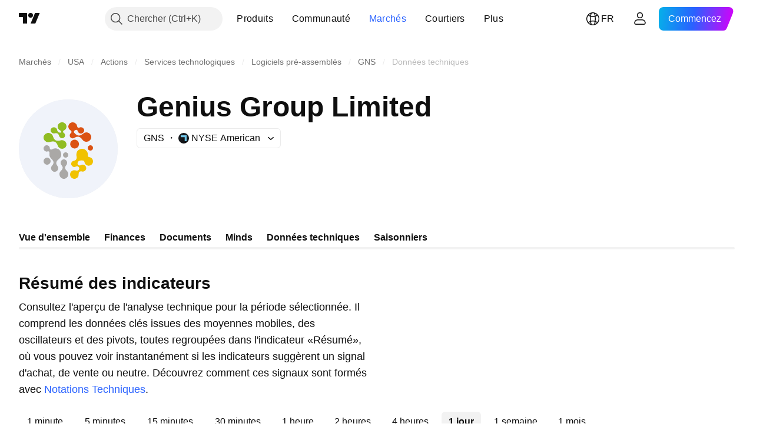

--- FILE ---
content_type: text/css; charset=utf-8
request_url: https://static.tradingview.com/static/bundles/81131.4c3b58f478ea6fbfb4db.css
body_size: 41
content:
.text-PzISMB5Q{--ui-lib-typography-line-height:24px;line-height:var(--ui-lib-typography-line-height);--ui-lib-typography-font-size:16px;font-size:var(--ui-lib-typography-font-size);font-style:normal;font-weight:400}@media (min-width:768px){.text-PzISMB5Q{--ui-lib-typography-line-height:28px;line-height:var(--ui-lib-typography-line-height);--ui-lib-typography-font-size:18px;font-size:var(--ui-lib-typography-font-size);font-style:normal;font-weight:400}}.link-PzISMB5Q{color:var(--color-tv-blue-500);white-space:nowrap}.filler-VcoOjmvd{margin-bottom:auto}.disclaimer-VcoOjmvd,.symbolFaqWidgetContainer-VcoOjmvd{margin-top:var(--v-rhythm-spacing-5)}

--- FILE ---
content_type: application/javascript; charset=utf-8
request_url: https://static.tradingview.com/static/bundles/fr.47026.11e6acbd45f5502efb8b.js
body_size: 2010
content:
(self.webpackChunktradingview=self.webpackChunktradingview||[]).push([[47026,25467,27741,37117],{238627:e=>{e.exports=["Notation du crédit"]},477734:e=>{e.exports=["Prix"]},208627:e=>{e.exports=["Prix."]},568461:e=>{e.exports=["Rendement"]},975453:e=>{e.exports={en:["Yield to maturity"]}},348473:e=>{e.exports=["Données en temps réel pour {symbolName}"]},684455:e=>{e.exports=["est fourni par la bourse {exchange}."]},600735:e=>{e.exports=["Pays"]},192074:e=>{e.exports=["Contrat continu"]},840225:e=>{e.exports=["Contrats à terme continus"]},260657:e=>{e.exports=["Contrat expiré"]},888916:e=>{e.exports=["Contrats"]},58796:e=>{e.exports=["Cboe BZX"]},639301:e=>{e.exports=["Toutes les bonnes choses ont une fin - ce contrat est arrivé à échéance!"]},925416:e=>{e.exports=["À la date d'aujourd'hui, le {date}"]},800733:e=>{e.exports=["En date du {date}"]},285671:e=>{e.exports=["À la clôture de {date}"]},117311:e=>{e.exports=["Société d'acquisition à usage spécifique"]},830194:e=>{e.exports={en:["Breadcrumbs"]}},570032:e=>{e.exports=["Acheter des données en temps réel"]},123110:e=>{e.exports=["Problème de données"]},746954:e=>{e.exports=["En défaut"]},419679:e=>{e.exports=["Obligation défaillante"]},331683:e=>{e.exports=["Alerte supprimée"]},50035:e=>{e.exports=["Données dérivées"]},576362:e=>{e.exports=["En vedette"]},76732:e=>{e.exports=["Courtier sélectionné pour ses services de trading en direct sur les paires {shortName} et plus."]},675119:e=>{e.exports=["Symbole halal"]},284937:e=>{e.exports=["Obligation non payée. Les paiements de l'émetteur sont en retard de plus d'un mois, en raison d'une dette de coupon ou de capital."]},403213:e=>{e.exports=["Dernière mise à jour le {date}"]},327741:e=>{e.exports=["En savoir plus"]},437117:e=>{e.exports=["Plus"]},819863:e=>{e.exports=["Plus de breadcrumbs"]},326725:e=>{e.exports=["Liste des échéances"]},534288:e=>{e.exports=["Pas de trades"]},997751:e=>{e.exports={en:["Source"]}},133059:e=>{e.exports=["Version réduite des contrats à terme Mini (généralement 1/10e de la taille Mini)"]},722066:e=>{e.exports=["Voir sur les super-graphiques"]},595481:e=>{e.exports=["Symbole"]},871847:e=>{e.exports=["Instruments synthétiques combinant des contrats individuels. Le contrat 1 ! représente le premier mois (l'échéance la plus proche) tandis que le contrat 2 ! représente la deuxième échéance la plus proche."]},944138:e=>{e.exports=["Symbole synthétique"]},269716:e=>{e.exports=["Prix en USD"]},401885:e=>{e.exports=["Prix en {currency}"]},994972:e=>{e.exports=["Liste primaire"]},843341:e=>{e.exports=["Produits"]},353389:e=>{e.exports=["Contrats de produits dérivés de taille réduite pour les investisseurs de détail (généralement 1/5e de la taille standard)"]},295246:e=>{e.exports=["La bourse principale, ou la première, où les actions d'une société sont cotées et négociées."]},694995:e=>{e.exports=["Classement du coin par capitalisation"]},749125:e=>{
e.exports=["Cet actif sera bientôt coté. Les données en temps réel seront disponibles dès le début du trading. D'ici là, vous pouvez consulter les données fondamentales."]},624669:e=>{e.exports=["Ces données sont en temps réel, mais elles peuvent être légèrement différentes de leur contrepartie officielle provenant des bourses primaires."]},352668:e=>{e.exports=["Ces données sont en temps réel, mais elles peuvent être légèrement différentes de leur contrepartie officielle provenant de {exchange}."]},784123:e=>{e.exports=["Il s'agit d'une entreprise en phase de développement qui n'a pas de plan d'affaires défini et qui est souvent créée dans le but de lever des fonds en vue d'une future fusion ou acquisition."]},484484:e=>{e.exports=["Il s'agit d'une obligation conforme à la charia, souvent appelée «sukuk», ce qui signifie qu'elle est conforme à la loi islamique qui interdit le versement d'intérêts. Contrairement aux obligations conventionnelles, qui impliquent le paiement d'intérêts, les sukuk représentent la propriété d'un actif ou d'un projet sous-jacent et les investisseurs obtiennent des rendements basés sur le partage des bénéfices ou des revenus locatifs."]},667607:e=>{e.exports=["Il s'agit d'une action conforme à la charia, ce qui signifie qu'elle suit la loi islamique. Cette société ne perçoit pas d'intérêts et ne s'engage pas dans certains secteurs (jeux d'argent, alcool, tabac, produits à base de porc)."]},983556:e=>{e.exports=["Il n'y a plus de transactions publiques et aucune nouvelle donnée ne sera donc ajoutée. Mais vous pouvez consulter les données historiques ici."]},619481:e=>{e.exports=["Cela fait référence aux indicateurs financiers qui sont créés en combinant et/ou en traitant des données brutes fournies par différentes sources."]},90589:e=>{e.exports=["Ce symbole est calculé par TradingView en utilisant le taux d'autres bourses."]},792101:e=>{e.exports=["Tradez avec {brokerName}"]},266712:e=>{e.exports=["Introduction en bourse à venir"]},258525:e=>{e.exports=["en date du {date}"]},173955:e=>{e.exports=["{date} contrat"]},655154:e=>{e.exports=["{exchange} par {originalExchange}"]}}]);

--- FILE ---
content_type: application/javascript; charset=utf-8
request_url: https://static.tradingview.com/static/bundles/97877.6818df2914f45f1eabac.js
body_size: 19381
content:
(self.webpackChunktradingview=self.webpackChunktradingview||[]).push([[97877],{191745:e=>{e.exports={"with-border":"with-border-aHOVUrmQ","heading-wrapper":"heading-wrapper-aHOVUrmQ",heading:"heading-aHOVUrmQ",content:"content-aHOVUrmQ","link-with-underline":"link-with-underline-aHOVUrmQ","disclaimer-icon-wrapper":"disclaimer-icon-wrapper-aHOVUrmQ","variant-primary":"variant-primary-aHOVUrmQ","variant-secondary":"variant-secondary-aHOVUrmQ"}},820135:e=>{e.exports={root:"root-_R0u_v6a",primary:"primary-_R0u_v6a",secondary:"secondary-_R0u_v6a",underline:"underline-_R0u_v6a"}},549243:e=>{e.exports={primary:"primary-OrdGtQQG",secondary:"secondary-OrdGtQQG",underline:"underline-OrdGtQQG"}},290089:e=>{e.exports={wrapper:"wrapper-IxbWWcJ6"}},611619:e=>{e.exports={wrapper:"wrapper-s8CtYxJY"}},938251:e=>{e.exports={wrapper:"wrapper-f5AG7ek_"}},285997:e=>{e.exports={wrapper:"wrapper-zdLHyPLq"}},681455:e=>{e.exports={block:"block-owh1YIrL"}},913266:e=>{e.exports={wrap:"wrap-Rfltd5_6",tabletVertical:"tabletVertical-Rfltd5_6",larger:"larger-Rfltd5_6",laptop:"laptop-Rfltd5_6",smaller:"smaller-Rfltd5_6",icon:"icon-Rfltd5_6"}},548594:e=>{e.exports={wrap:"wrap-fvo5SfnP",tabletVertical:"tabletVertical-fvo5SfnP",maTable:"maTable-fvo5SfnP",contentRow:"contentRow-fvo5SfnP",miniBlocks:"miniBlocks-fvo5SfnP",pivotBlocks:"pivotBlocks-fvo5SfnP",pivotBlock:"pivotBlock-fvo5SfnP"}},443145:e=>{e.exports={wrapper:"wrapper-ZLalsSEH",laptop:"laptop-ZLalsSEH",table:"table-ZLalsSEH",footer:"footer-ZLalsSEH",desktopMedium:"desktopMedium-ZLalsSEH",speedometers:"speedometers-ZLalsSEH",tabs:"tabs-ZLalsSEH",tab:"tab-ZLalsSEH"}},179641:e=>{e.exports={table:"table-hvDpy38G",tableWrapper:"tableWrapper-hvDpy38G",container:"container-hvDpy38G",title:"title-hvDpy38G",link:"link-hvDpy38G",icon:"icon-hvDpy38G",header:"header-hvDpy38G",row:"row-hvDpy38G",cell:"cell-hvDpy38G",largePadding:"largePadding-hvDpy38G",phoneLandscape:"phoneLandscape-hvDpy38G",tabletVertical:"tabletVertical-hvDpy38G",tabletLandscape:"tabletLandscape-hvDpy38G",buyColor:"buyColor-hvDpy38G",sellColor:"sellColor-hvDpy38G",neutralColor:"neutralColor-hvDpy38G"}},374822:e=>{e.exports={tabs:"tabs-OWO0Ye41"}},806038:e=>{e.exports={speedometersContainer:"speedometersContainer-kg4MJrFB",laptop:"laptop-kg4MJrFB",speedometerWrapper:"speedometerWrapper-kg4MJrFB",speedometerTitle:"speedometerTitle-kg4MJrFB",countersWrapper:"countersWrapper-kg4MJrFB",counterWrapper:"counterWrapper-kg4MJrFB",counterNumber:"counterNumber-kg4MJrFB",small:"small-kg4MJrFB",medium:"medium-kg4MJrFB",large:"large-kg4MJrFB",counterTitle:"counterTitle-kg4MJrFB",tablesWrapper:"tablesWrapper-kg4MJrFB",tabletVertical:"tabletVertical-kg4MJrFB",summary:"summary-kg4MJrFB",tableWithAction:"tableWithAction-kg4MJrFB",maTable:"maTable-kg4MJrFB",spacing:"spacing-kg4MJrFB",desktopMedium:"desktopMedium-kg4MJrFB",pivotsPopup:"pivotsPopup-kg4MJrFB",empty:"empty-kg4MJrFB",emptyWrap:"emptyWrap-kg4MJrFB",withoutVertOffsets:"withoutVertOffsets-kg4MJrFB",emptyStateIcon:"emptyStateIcon-kg4MJrFB"}},544764:e=>{e.exports={container:"container-Tv7LSjUz",
overlayScrollWrap:"overlayScrollWrap-Tv7LSjUz",wrapper:"wrapper-Tv7LSjUz"}},764399:e=>{e.exports={container:"container-yrIMi47q",title:"title-yrIMi47q",title_normal:"title_normal-yrIMi47q",icon:"icon-yrIMi47q",text:"text-yrIMi47q",text_large:"text_large-yrIMi47q",action:"action-yrIMi47q"}},928534:e=>{e.exports={"tablet-small-breakpoint":"(max-width: 440px)",item:"item-jFqVJoPk",hovered:"hovered-jFqVJoPk",isDisabled:"isDisabled-jFqVJoPk",isActive:"isActive-jFqVJoPk",shortcut:"shortcut-jFqVJoPk",toolbox:"toolbox-jFqVJoPk",withIcon:"withIcon-jFqVJoPk","round-icon":"round-icon-jFqVJoPk",icon:"icon-jFqVJoPk",startSlot:"startSlot-jFqVJoPk",labelRow:"labelRow-jFqVJoPk",label:"label-jFqVJoPk",showOnHover:"showOnHover-jFqVJoPk","disclosure-item-circle-logo":"disclosure-item-circle-logo-jFqVJoPk",showOnFocus:"showOnFocus-jFqVJoPk"}},932297:e=>{e.exports={"container-strong-sell":"container-strong-sell-Tat_6ZmA","strong-sell":"strong-sell-Tat_6ZmA",speedometerText:"speedometerText-Tat_6ZmA","container-sell":"container-sell-Tat_6ZmA",sell:"sell-Tat_6ZmA","container-neutral":"container-neutral-Tat_6ZmA",neutral:"neutral-Tat_6ZmA","container-buy":"container-buy-Tat_6ZmA",buy:"buy-Tat_6ZmA","container-strong-buy":"container-strong-buy-Tat_6ZmA","strong-buy":"strong-buy-Tat_6ZmA",speedometerTextDefault:"speedometerTextDefault-Tat_6ZmA",scale:"scale-Tat_6ZmA"}},240324:e=>{e.exports={container:"container-zq7XRf30",sell:"sell-zq7XRf30",buy:"buy-zq7XRf30","strong-sell":"strong-sell-zq7XRf30","strong-buy":"strong-buy-zq7XRf30",neutral:"neutral-zq7XRf30","container-small":"container-small-zq7XRf30",textRow:"textRow-zq7XRf30",textRowMiddle:"textRowMiddle-zq7XRf30",textRowBottom:"textRowBottom-zq7XRf30","container-medium":"container-medium-zq7XRf30","container-large":"container-large-zq7XRf30"}},486980:e=>{e.exports={"scale-animation-duration":"3000ms",container:"container-wEfiUmEM","scale-container":"scale-container-wEfiUmEM","container-small":"container-small-wEfiUmEM",border:"border-wEfiUmEM",mask:"mask-wEfiUmEM",arrow:"arrow-wEfiUmEM",icon:"icon-wEfiUmEM","container-medium":"container-medium-wEfiUmEM","container-large":"container-large-wEfiUmEM",background:"background-wEfiUmEM",arrowWrap:"arrowWrap-wEfiUmEM",maskWrap:"maskWrap-wEfiUmEM",animated:"animated-wEfiUmEM","tremor-transform":"tremor-transform-wEfiUmEM"}},848576:e=>{e.exports={container:"container-vLbFM67a","container-small":"container-small-vLbFM67a","container-medium":"container-medium-vLbFM67a","container-large":"container-large-vLbFM67a","text-small":"text-small-vLbFM67a","text-medium":"text-medium-vLbFM67a","text-large":"text-large-vLbFM67a","strong-sell":"strong-sell-vLbFM67a",sell:"sell-vLbFM67a",neutral:"neutral-vLbFM67a",buy:"buy-vLbFM67a","strong-buy":"strong-buy-vLbFM67a","container-strong-sell":"container-strong-sell-vLbFM67a","container-sell":"container-sell-vLbFM67a","container-neutral":"container-neutral-vLbFM67a","container-buy":"container-buy-vLbFM67a","container-strong-buy":"container-strong-buy-vLbFM67a"}},19741:e=>{e.exports={
squareTabButton:"squareTabButton-huvpscfz",selected:"selected-huvpscfz",disableActiveStateStyles:"disableActiveStateStyles-huvpscfz",disabled:"disabled-huvpscfz",disableFocusOutline:"disableFocusOutline-huvpscfz",xlarge:"xlarge-huvpscfz",tabHiddenContent:"tabHiddenContent-huvpscfz",medium:"medium-huvpscfz",small:"small-huvpscfz",xsmall:"xsmall-huvpscfz",fake:"fake-huvpscfz",verticalTabsWrapper:"verticalTabsWrapper-huvpscfz",verticalButton:"verticalButton-huvpscfz",content:"content-huvpscfz",tabContent:"tabContent-huvpscfz",endSlotInDisclosure:"endSlotInDisclosure-huvpscfz"}},212563:e=>{e.exports={arrowIcon:"arrowIcon-nV6fm1zO",dropped:"dropped-nV6fm1zO"}},666792:e=>{e.exports={"css-value-square-tabs-xsmall-gap":"4px","css-value-square-tabs-small-gap":"8px","css-value-square-tabs-medium-gap":"12px","css-value-square-tabs-xlarge-gap":"12px"}},564589:e=>{e.exports={scrollWrap:"scrollWrap-mf1FlhVw",overflowScroll:"overflowScroll-mf1FlhVw",squareTabs:"squareTabs-mf1FlhVw",overflowWrap:"overflowWrap-mf1FlhVw",content:"content-mf1FlhVw",verticalContent:"verticalContent-mf1FlhVw",vertical:"vertical-mf1FlhVw",xsmall:"xsmall-mf1FlhVw",squareTabButton:"squareTabButton-mf1FlhVw",startSlotWrap:"startSlotWrap-mf1FlhVw",endSlotWrap:"endSlotWrap-mf1FlhVw",endUpperSlot:"endUpperSlot-mf1FlhVw",startSlotWrapIconOnly:"startSlotWrapIconOnly-mf1FlhVw",small:"small-mf1FlhVw",medium:"medium-mf1FlhVw",xlarge:"xlarge-mf1FlhVw",squareTabCounter:"squareTabCounter-mf1FlhVw"}},107025:(e,t,n)=>{"use strict";n.d(t,{Disclaimer:()=>u});var l=n(50959),r=n(497754),a=n.n(r),o=n(157270),i=n(328963),s=n(191745),c=n.n(s);function u(e){const{className:t,children:n,heading:r,headingLevel:s="b",hasBorder:u,iconProps:m,variant:d="secondary"}=e;return l.createElement("section",{className:a()(c().container,u&&c()["with-border"],c()[`variant-${d}`],t)},l.createElement(o.Heading,{level:s,className:c()["heading-wrapper"]},l.createElement("span",{className:c().heading},r),m&&l.createElement(i.IconQuestionInformation,{...m,className:a()(c()["disclaimer-icon-wrapper"],m.className)})),l.createElement("div",{className:a()(c().content,!u&&c()["link-with-underline"])},n))}},157270:(e,t,n)=>{"use strict";n.d(t,{Heading:()=>r});var l=n(50959);function r(e){const{level:t,reference:n,...r}=e;return l.createElement(t,{...r,ref:n})}},405964:(e,t,n)=>{"use strict";n.d(t,{useFocus:()=>r});var l=n(50959);function r(e,t){const[n,r]=(0,l.useState)(!1);(0,l.useEffect)((()=>{t&&n&&r(!1)}),[t,n]);const a={onFocus:(0,l.useCallback)((function(t){void 0!==e&&e.current!==t.target||r(!0)}),[e]),onBlur:(0,l.useCallback)((function(t){void 0!==e&&e.current!==t.target||r(!1)}),[e])};return[n,a]}},662929:(e,t,n)=>{"use strict";n.d(t,{useMergedRefs:()=>a});var l=n(50959),r=n(551080);function a(e){return(0,l.useCallback)((0,r.mergeRefs)(e),e)}},972421:(e,t,n)=>{"use strict";n.d(t,{getBaseLinkClassNames:()=>a});var l=n(497754),r=n.n(l);function a(e,t){const{className:n,variant:l="primary",isUnderlined:a=!1}=e;return r()(n,{[t.primary]:"primary"===l,[t.secondary]:"secondary"===l,[t.underline]:a})}},
454773:(e,t,n)=>{"use strict";n.d(t,{InterpolateLinkButton:()=>c});var l=n(50959),r=n(497754),a=n.n(r),o=n(972421),i=n(820135),s=n.n(i);function c(e){const{children:t,type:n="button",onClick:r}=e;return l.createElement("button",{className:a()((0,o.getBaseLinkClassNames)(e,s()),s().root),type:n,onClick:r},t)}},211705:(e,t,n)=>{"use strict";n.d(t,{InterpolateLink:()=>i});var l=n(50959),r=n(972421),a=n(549243),o=n.n(a);function i(e){const{children:t,href:n,target:a,rel:i,onClick:s}=e;return l.createElement("a",{className:(0,r.getBaseLinkClassNames)(e,o()),href:n,target:a,rel:i,onClick:s},t)}},507981:(e,t,n)=>{"use strict";n.d(t,{Interpolate:()=>s});var l=n(50959),r=n(211705),a=n(454773);const o=/\{(?<tag>\w+)(?:}(?<content>.*?)\{\/\k<tag>}|\s*\/})/g;function i(e,t){const n=t?e[t]:void 0;return void 0===n?null:n instanceof Function?n:()=>n}function s(e){const{children:t,tags:n}=e,r=(0,l.useMemo)((()=>Array.from(t.matchAll(o))),[t]);if(0===r.length)return l.createElement(l.Fragment,null,t);const a=[];let s=0;for(const e of r){const l=e[0],r=e.groups?.tag,o=e.groups?.content,c=e.index,u=c+l.length;a.push(t.slice(s,c));const m=i(n,r);a.push(m?m(o):l),s=u}return a.push(t.slice(s)),l.createElement(l.Fragment,null,a.map(((e,t)=>"string"==typeof e?e:l.createElement(l.Fragment,{key:t},e))))}s.link=e=>t=>l.createElement(r.InterpolateLink,{...e},t),s.linkButton=e=>t=>l.createElement(a.InterpolateLinkButton,{...e},t)},742557:(e,t,n)=>{"use strict";n.d(t,{SkeletonRectangle:()=>s});var l=n(50959),r=n(497754),a=n.n(r),o=n(938251),i=n.n(o);function s(e){const{className:t,style:n,width:r,height:o}=e;return l.createElement("div",{className:a()(i().wrapper,t),style:{width:r,height:o,...n}})}},275016:(e,t,n)=>{"use strict";n.d(t,{Skeleton:()=>S});var l=n(50959),r=n(497754),a=n.n(r),o=n(611619),i=n.n(o);var s=n(290089),c=n.n(s);const u=24;var m=n(285997),d=n.n(m);const p=42;var g=n(742557),h=n(570346),v=n.n(h);class S extends l.PureComponent{render(){const{children:e,className:t,animated:n=!0,inputRef:r}=this.props;return l.createElement("div",{ref:r,className:a()(v().wrapper,n&&v().animated,t)},e)}}S.Container=function(e){const{className:t,style:n,children:r}=e;return l.createElement("div",{className:a()(i().wrapper,t),style:n},r)},S.Circle=function(e){const{className:t,style:n,size:r=u}=e;return l.createElement("div",{className:a()(c().wrapper,t),style:{height:r,width:r,...n}})},S.Square=function(e){const{className:t,style:n,size:r=p}=e;return l.createElement("div",{className:a()(d().wrapper,t),style:{width:r,height:r,...n}})},S.Rectangle=g.SkeletonRectangle},89317:(e,t,n)=>{"use strict";n.d(t,{UI_LIB_DATA_QA_ID_PREFIX:()=>o,concatIfNotNull:()=>a,dataQaIds:()=>r});var l=n(147975);function r(e,t){return[e,t].filter(l.isExistent).join(" ")}function a(e,t){if((0,l.isExistent)(t))return[e,t].join(" ")}const o="ui-lib-"},147975:(e,t,n)=>{"use strict";function l(e){return null!=e}n.d(t,{isExistent:()=>l})},408861:(e,t,n)=>{"use strict";n.d(t,{InvestmentDecisionsDisclaimer:()=>i});var l=n(444372),r=n(50959),a=n(107025),o=n(507981);function i(e){
const{className:t}=e;return r.createElement(a.Disclaimer,{className:t,heading:l.t(null,{context:"Heading of investment decisions disclaimer"},n(523700)),variant:"secondary"},l.t(null,void 0,n(154820))," ",r.createElement(o.Interpolate,{tags:{link:o.Interpolate.link({href:"/policies/#disclaimer-regarding-investment-decisions-and-trading",variant:"none"})}},l.t(null,void 0,n(787364))))}},429707:(e,t,n)=>{"use strict";n.d(t,{DEFAULT_INTERVAL_ID:()=>r,INITIAL_INTERVAL:()=>l,SYMBOL_TYPE_TO_AVAILABLE_INTERVALS:()=>a});const l=null,r="1D",a={futures:["1D"],bond:["1m","1D"]}},983229:(e,t,n)=>{"use strict";n.d(t,{TECHNICALS_FIELDS_DEFINITIONS:()=>a});var l=n(444372),r=n(720393);const a={"Recommend.Other":{get title(){return l.t(null,void 0,n(869945))},signalComputation:r.signalComputationFunctions.computeRecommendSignal},"Recommend.All":{get title(){return l.t(null,void 0,n(489415))},signalComputation:r.signalComputationFunctions.computeRecommendSignal},"Recommend.MA":{get title(){return l.t(null,void 0,n(510759))},signalComputation:r.signalComputationFunctions.computeRecommendSignal},RSI:{get title(){return l.t(null,void 0,n(444554))},additionalColumns:["RSI","RSI[1]"],signalComputation:r.signalComputationFunctions.computeRSISignal},"Stoch.K":{get title(){return l.t(null,void 0,n(855483))},additionalColumns:["Stoch.K","Stoch.D","Stoch.K[1]","Stoch.D[1]"],signalComputation:r.signalComputationFunctions.computeStochSignal},CCI20:{get title(){return l.t(null,void 0,n(893733))},additionalColumns:["CCI20","CCI20[1]"],signalComputation:r.signalComputationFunctions.computeCCI20Signal},ADX:{get title(){return l.t(null,void 0,n(500627))},additionalColumns:["ADX","ADX+DI","ADX-DI","ADX+DI[1]","ADX-DI[1]"],signalComputation:r.signalComputationFunctions.computeADXSignal},AO:{get title(){return l.t(null,void 0,n(510206))},additionalColumns:["AO","AO[1]","AO[2]"],signalComputation:r.signalComputationFunctions.computeAOSignal},Mom:{get title(){return l.t(null,void 0,n(468222))},additionalColumns:["Mom","Mom[1]"],signalComputation:r.signalComputationFunctions.computeMomSignal},"MACD.macd":{get title(){return l.t(null,void 0,n(526469))},additionalColumns:["MACD.macd","MACD.signal"],signalComputation:r.signalComputationFunctions.computeMACDSignal},"Stoch.RSI.K":{get title(){return l.t(null,void 0,n(209288))},additionalColumns:["Rec.Stoch.RSI"],signalComputation:r.signalComputationFunctions.computeSimpleSignal},"W.R":{get title(){return l.t(null,void 0,n(31110))},additionalColumns:["Rec.WR"],signalComputation:r.signalComputationFunctions.computeSimpleSignal},BBPower:{get title(){return l.t(null,{context:"study"},n(961333))},additionalColumns:["Rec.BBPower"],signalComputation:r.signalComputationFunctions.computeSimpleSignal},UO:{get title(){return l.t(null,void 0,n(297506))},additionalColumns:["Rec.UO"],signalComputation:r.signalComputationFunctions.computeSimpleSignal},EMA10:{get title(){return l.t(null,{replace:{number:"10"}},n(513079))},additionalColumns:["EMA10","close"],signalComputation:r.signalComputationFunctions.computeMASignal},SMA10:{
get title(){return l.t(null,{replace:{number:"10"}},n(141337))},additionalColumns:["SMA10","close"],signalComputation:r.signalComputationFunctions.computeMASignal},EMA20:{get title(){return l.t(null,{replace:{number:"20"}},n(513079))},additionalColumns:["EMA20","close"],signalComputation:r.signalComputationFunctions.computeMASignal},SMA20:{get title(){return l.t(null,{replace:{number:"20"}},n(141337))},additionalColumns:["SMA20","close"],signalComputation:r.signalComputationFunctions.computeMASignal},EMA30:{get title(){return l.t(null,{replace:{number:"30"}},n(513079))},additionalColumns:["EMA30","close"],signalComputation:r.signalComputationFunctions.computeMASignal},SMA30:{get title(){return l.t(null,{replace:{number:"30"}},n(141337))},additionalColumns:["SMA30","close"],signalComputation:r.signalComputationFunctions.computeMASignal},EMA50:{get title(){return l.t(null,{replace:{number:"50"}},n(513079))},additionalColumns:["EMA50","close"],signalComputation:r.signalComputationFunctions.computeMASignal},SMA50:{get title(){return l.t(null,{replace:{number:"50"}},n(141337))},additionalColumns:["SMA50","close"],signalComputation:r.signalComputationFunctions.computeMASignal},EMA100:{get title(){return l.t(null,{replace:{number:"100"}},n(513079))},additionalColumns:["EMA100","close"],signalComputation:r.signalComputationFunctions.computeMASignal},SMA100:{get title(){return l.t(null,{replace:{number:"100"}},n(141337))},additionalColumns:["SMA100","close"],signalComputation:r.signalComputationFunctions.computeMASignal},EMA200:{get title(){return l.t(null,{replace:{number:"200"}},n(513079))},additionalColumns:["EMA200","close"],signalComputation:r.signalComputationFunctions.computeMASignal},SMA200:{get title(){return l.t(null,{replace:{number:"200"}},n(141337))},additionalColumns:["SMA200","close"],signalComputation:r.signalComputationFunctions.computeMASignal},"Ichimoku.BLine":{get title(){return l.t(null,void 0,n(286153))},additionalColumns:["Rec.Ichimoku"],signalComputation:r.signalComputationFunctions.computeSimpleSignal},VWMA:{get title(){return l.t(null,void 0,n(991039))},additionalColumns:["Rec.VWMA"],signalComputation:r.signalComputationFunctions.computeSimpleSignal},HullMA9:{get title(){return l.t(null,void 0,n(831572))},additionalColumns:["Rec.HullMA9"],signalComputation:r.signalComputationFunctions.computeSimpleSignal},"Pivot.M.Classic.S3":{get title(){return l.t(null,void 0,n(540685))}},"Pivot.M.Classic.S2":{get title(){return l.t(null,void 0,n(403135))}},"Pivot.M.Classic.S1":{get title(){return l.t(null,void 0,n(223647))}},"Pivot.M.Classic.Middle":{get title(){return l.t(null,void 0,n(654807))}},"Pivot.M.Classic.R1":{get title(){return l.t(null,void 0,n(232015))}},"Pivot.M.Classic.R2":{get title(){return l.t(null,void 0,n(974467))}},"Pivot.M.Classic.R3":{get title(){return l.t(null,void 0,n(903801))}},"Pivot.M.Fibonacci.S3":{get title(){return l.t(null,void 0,n(4937))}},"Pivot.M.Fibonacci.S2":{get title(){return l.t(null,void 0,n(79698))}},"Pivot.M.Fibonacci.S1":{get title(){return l.t(null,void 0,n(990180))}},
"Pivot.M.Fibonacci.Middle":{get title(){return l.t(null,void 0,n(628462))}},"Pivot.M.Fibonacci.R1":{get title(){return l.t(null,void 0,n(992200))}},"Pivot.M.Fibonacci.R2":{get title(){return l.t(null,void 0,n(530871))}},"Pivot.M.Fibonacci.R3":{get title(){return l.t(null,void 0,n(693496))}},"Pivot.M.Camarilla.S3":{get title(){return l.t(null,void 0,n(142703))}},"Pivot.M.Camarilla.S2":{get title(){return l.t(null,void 0,n(128938))}},"Pivot.M.Camarilla.S1":{get title(){return l.t(null,void 0,n(28429))}},"Pivot.M.Camarilla.Middle":{get title(){return l.t(null,void 0,n(197758))}},"Pivot.M.Camarilla.R1":{get title(){return l.t(null,void 0,n(962748))}},"Pivot.M.Camarilla.R2":{get title(){return l.t(null,void 0,n(518732))}},"Pivot.M.Camarilla.R3":{get title(){return l.t(null,void 0,n(879438))}},"Pivot.M.Woodie.S3":{get title(){return l.t(null,void 0,n(891660))}},"Pivot.M.Woodie.S2":{get title(){return l.t(null,void 0,n(203566))}},"Pivot.M.Woodie.S1":{get title(){return l.t(null,void 0,n(536510))}},"Pivot.M.Woodie.Middle":{get title(){return l.t(null,void 0,n(357527))}},"Pivot.M.Woodie.R1":{get title(){return l.t(null,void 0,n(192732))}},"Pivot.M.Woodie.R2":{get title(){return l.t(null,void 0,n(574023))}},"Pivot.M.Woodie.R3":{get title(){return l.t(null,void 0,n(212993))}},"Pivot.M.Demark.S1":{get title(){return l.t(null,void 0,n(46685))}},"Pivot.M.Demark.Middle":{get title(){return l.t(null,void 0,n(695847))}},"Pivot.M.Demark.R1":{get title(){return l.t(null,void 0,n(742575))}}}},70934:(e,t,n)=>{"use strict";n.d(t,{arrayHasNotNull:()=>g,computeCounters:()=>v,getColorClass:()=>h,getColumnWithoutInterval:()=>p,getFullColumnsList:()=>m,getIntervalColumnsList:()=>d,getPivotNames:()=>i,indicatorTags:()=>c,isIntervalDisabledOnSymbolType:()=>S,pivotLevels:()=>s});var l=n(444372),r=n(620926),a=n(429707),o=n(983229);function i(){return[l.t(null,void 0,n(741050)),l.t(null,void 0,n(26578)),l.t(null,void 0,n(535808)),l.t(null,void 0,n(693539)),l.t(null,void 0,n(218130))]}const s=["R3","R2","R1","P","S1","S2","S3"],c={RSI:"relativestrengthindex","Stoch.K":"stochastic",CCI20:"commoditychannelindex",ADX:"averagedirectionalindex",AO:"awesomeoscillator",Mom:"momentum","MACD.macd":"macd","Stoch.RSI.K":"stochasticrsi","W.R":"williamsr",BBPower:"bearpower",UO:"ultimateoscillator",EMA10:"ema",SMA10:"simplemovingaverage",EMA20:"ema",SMA20:"simplemovingaverage",EMA30:"ema",SMA30:"simplemovingaverage",EMA50:"ema",SMA50:"simplemovingaverage",EMA100:"ema",SMA100:"simplemovingaverage",EMA200:"ema",SMA200:"simplemovingaverage","Ichimoku.BLine":"ichimokuclouds",VWMA:"vwma",HullMA9:"hullma"},u="|";function m(e){const t=new Set;return e.forEach((e=>{const n=o.TECHNICALS_FIELDS_DEFINITIONS[e];if(n){(n.additionalColumns||[]).forEach((e=>{t.add(e)}))}t.add(e)})),Array.from(t)}function d(e,t){return m(e).map((e=>t?e+u+t:e))}function p(e,t){const n=e.split(u);return t&&2===n.length?n[0]:e}function g(e){return e.some((e=>null!==e))}const h=e=>{switch(e){case"Sell":case"Strong Sell":return r.SymbolTrendToClassName.Sell;case"Buy":case"Strong Buy":
return r.SymbolTrendToClassName.Buy;case"Neutral":return r.SymbolTrendToClassName.Neutral;default:return""}};function v(e){const t=[0,0,0];return e.forEach((e=>{const n=e.action;if((0,r.isCellWithClass)(n))switch(n.cssClass){case r.SymbolTrendToClassName.Sell:t[0]++;break;case r.SymbolTrendToClassName.Buy:t[2]++;break;default:t[1]++}})),t}function S(e,t){const n=a.SYMBOL_TYPE_TO_AVAILABLE_INTERVALS[t];return Boolean(n&&!n.includes(e))}},620926:(e,t,n)=>{"use strict";n.d(t,{SymbolTrendToClassName:()=>l,TechnicalsTable:()=>m,isCellWithClass:()=>u});var l,r=n(50959),a=n(497754),o=n(79205),i=n(403179),s=n(117818),c=n(179641);!function(e){e.Buy="buyColor",e.Sell="sellColor",e.Neutral="neutralColor"}(l||(l={}));const u=e=>e.hasOwnProperty("cssClass");class m extends r.PureComponent{render(){const{captionLink:e,tableCaption:t,className:n,breakpoint:l,scrollable:u}=this.props,m=l>=768,d=this.generateHeaders(),p=this.generateRows(),g=r.createElement("div",{className:c.tableWrapper},r.createElement("table",{className:c.table},r.createElement("tbody",null,r.createElement("tr",{className:c.header},d),p)));return r.createElement("div",{className:a(c.container,n,m&&c.tabletVertical)},e?r.createElement("div",{className:c.title},r.createElement("a",{className:c.link,href:e,target:"_blank",rel:"noopener"},t,r.createElement(o.Icon,{className:c.icon,icon:s}))):r.createElement("div",{className:c.title},t),u?r.createElement(i.OverlayScrollWrapper,null,g):g)}generateHeaders(){const{headerCols:e}=this.props,t=this._getCellClasses();return e.map((e=>r.createElement("th",{key:e.key,className:a(...t)},e.label)))}generateRows(){const{headerCols:e,contentData:t}=this.props,n=this._getCellClasses();return t.map(((t,l)=>r.createElement("tr",{key:l,className:c.row},e.map((e=>{const l=t[e.key];return l&&u(l)?r.createElement("td",{key:e.key,className:a(...n,c[l.cssClass])},l.content):r.createElement("td",{key:e.key,className:a(...n)},l)})))))}_getCellClasses(){const{largePadding:e,breakpoint:t}=this.props,n=t>=568,l=t>=768,r=t>=1024;return[c.cell,e&&c.largePadding,n&&c.phoneLandscape,l&&c.tabletVertical,r&&c.tabletLandscape]}}},366230:(e,t,n)=>{"use strict";n.d(t,{Technicals:()=>Y});var l=n(50959),r=n(497754),a=n.n(r),o=n(650151),i=n(444372),s=n(497829),c=n(357517),u=n(70934),m=n(684922),d=n(339563),p=n(680574),g=n(620926),h=n(294192),v=n(163482),S=n(983229),b=n(815382),f=n(251661),E=n(374822);function C(e){const{onTabActivate:t,type:n,intervalId:r}=e,a=(0,l.useMemo)((()=>(0,b.getScreenerIntervals)()),[]),o=(0,l.useCallback)((e=>{const n=a.findIndex((t=>t.id===e.id));t(n)}),[t]),i=(0,l.useMemo)((()=>a.map((e=>({id:e.id,label:e.title,disabled:(0,u.isIntervalDisabledOnSymbolType)(e.id,n)})))),[n]);return l.createElement("div",{className:E.tabs},l.createElement(f.SquareTabs,{id:"technicals-intervals-tabs",items:i,size:"small",onActivate:o,isActive:e=>e.id===r}))}var x=n(806038);class y extends l.PureComponent{constructor(e){super(e)}render(){
const{breakpoint:e,popup:t,footer:a,onTabActivate:o,type:c,intervalId:m}=this.props,d=e>=768,p=e>=1280,h=e>=1440,S=this._generatePivotRows(),b=this._generateRowsWithSignals(v.requiredOscColumns),f=this._generateRowsWithSignals(v.requiredMAColumns),E=(0,s.getRecommendData)(this.props.data),y=(0,u.computeCounters)(b),w=(0,u.computeCounters)(f),M=w.map(((e,t)=>e+y[t])),[k,T,_]=E,R=l.createElement("div",{className:r(x.spacing,p&&x.laptop,h&&x.desktopMedium)}),[A,L]=function(e){if(e>=1280)return["small","medium"];if(e>=1024)return["medium","large"];if(e>=768)return["small","large"];if(e>=568)return["medium","large"];return["small","small"]}(e),I=[{key:"0",label:i.t(null,void 0,n(938778))}].concat((0,u.getPivotNames)().map(((e,t)=>({key:(t+1).toString(),label:e})))),F=[{key:"name",label:i.t(null,void 0,n(399709))},{key:"value",label:i.t(null,void 0,n(351514))},{key:"action",label:i.t(null,void 0,n(28923))}];return l.createElement(l.Fragment,null,l.createElement(C,{type:c,onTabActivate:o,intervalId:m}),R,l.createElement("div",{className:r(x.speedometersContainer,p&&x.laptop)},l.createElement(N,{title:i.t(null,void 0,n(749128)),rating:k,counters:y,size:A,breakpoint:e}),l.createElement(N,{title:i.t(null,void 0,n(821778)),rating:T,counters:M,size:L,className:x.summary,breakpoint:e}),l.createElement(N,{title:i.t(null,void 0,n(72543)),rating:_,counters:w,size:A,breakpoint:e})),R,l.createElement("div",{className:r(x.tablesWrapper,d&&x.tabletVertical)},l.createElement(g.TechnicalsTable,{tableCaption:i.t(null,void 0,n(749128)),captionLink:"/ideas/oscillator/",contentData:b,headerCols:F,className:x.tableWithAction,breakpoint:e,largePadding:!0}),l.createElement(g.TechnicalsTable,{tableCaption:i.t(null,void 0,n(72543)),captionLink:"/ideas/movingaverage/",contentData:f,headerCols:F,className:r(x.maTable,x.tableWithAction,d&&x.tabletVertical),breakpoint:e,largePadding:!0})),R,l.createElement(g.TechnicalsTable,{tableCaption:i.t(null,void 0,n(289735)),captionLink:"/ideas/pivotpoints/",contentData:S,headerCols:I,breakpoint:e,className:r(t&&x.pivotsPopup),scrollable:!0}),t&&R,a&&a)}_generateRowsWithSignals(e){const t=new d.PriceFormatter({priceScale:this.props.pricescale});return Object.keys(this.props.data).length?e.map((e=>{const n=S.TECHNICALS_FIELDS_DEFINITIONS[e];let r=n.title;if(u.indicatorTags[e]){const[t,a]=n.title.split(" ("),o=`/ideas/${u.indicatorTags[e]}/`;r=l.createElement("span",null,l.createElement("a",{href:o,rel:"noopener",target:"_blank"},t),a?" ("+a:"")}const a={name:r,value:"—",action:"—"},i=this.props.data;let s=null;const c=(0,o.ensureDefined)(S.TECHNICALS_FIELDS_DEFINITIONS[e].additionalColumns).map((e=>i[e])),m=i[e];return null!==m&&(0,u.arrayHasNotNull)(c)&&(s=(0,o.ensureDefined)(n.signalComputation)(...c),a.value=(0,p.forceLTRStr)(t.format(m)),s&&s.title&&(a.action={content:s.title,cssClass:(0,u.getColorClass)(s.key)})),a})):e.map((e=>({name:S.TECHNICALS_FIELDS_DEFINITIONS[e].title,value:"—",action:"—"})))}_generatePivotRows(){const e=new d.PriceFormatter({priceScale:this.props.pricescale
}),t=v.requiredPivotsColumns.map((e=>this.props.data[e]));t.splice(28,0,1/0,1/0);let n=[];return(0,u.arrayHasNotNull)(t)&&t.length&&(n=u.pivotLevels.map(((n,l)=>{const r={0:n};return(0,u.getPivotNames)().forEach(((n,a)=>{const o=t[l+a*u.pivotLevels.length];r[a+1]=o&&o!==1/0?e.format(o):"—"})),r}))),n}}function N(e){const{className:t,title:a,rating:o,counters:s,size:c,breakpoint:u}=e,[d,p,v]=s,S=u>=1280,b=u>=768;return l.createElement("div",{className:r(x.speedometerWrapper,t,S&&x.laptop,b&&x.tabletVertical)},l.createElement("span",{className:x.speedometerTitle},a),l.createElement(m.SpeedometerTechnicals,{size:c,recommendation:o?h.recommendationsBySignals[o.key]:h.recommendationsBySignals.Neutral}),l.createElement("div",{className:x.countersWrapper},l.createElement(w,{type:g.SymbolTrendToClassName.Sell,title:i.t(null,{context:"screener_rating"},n(71780)),counter:d,size:c}),l.createElement(w,{type:g.SymbolTrendToClassName.Neutral,title:i.t(null,{context:"screener_rating"},n(147094)),counter:p,size:c}),l.createElement(w,{type:g.SymbolTrendToClassName.Buy,title:i.t(null,{context:"screener_rating"},n(280903)),counter:v,size:c})))}function w(e){const{type:t,size:n,title:a,counter:o}=e;return l.createElement("div",{className:x.counterWrapper},l.createElement("span",{className:r(x.counterTitle,x[n])},a),l.createElement("span",{className:r(x.counterNumber,x[n],x[t])},o))}var M=n(97275),k=n(198628),T=n(681455);function _(e){return l.createElement(k.Skeleton,{className:e.className},l.createElement(k.Skeleton.Rectangle,{className:T.block,style:{height:16,width:110,borderRadius:4}}),l.createElement(k.Skeleton.Rectangle,{className:T.block,style:{height:20,width:"100%",borderRadius:4}}),l.createElement(k.Skeleton.Rectangle,{className:T.block,style:{height:20,width:"100%",borderRadius:4}}))}const R=l.createContext({isTabletVertical:!1,isLaptop:!1,isDesktopMedium:!1});var A=n(79205),L=n(55273),I=n(280579),F=n(642990),B=n(913266);function O(e){const{isLaptop:t,isTabletVertical:n}=(0,l.useContext)(R),[a,o]=function(e){if(e>=1280)return[L,I];if(e>=1024)return[I,F];if(e>=768)return[L,F];if(e>=568)return[I,F];return[L,L]}(e.breakpoint);return l.createElement(k.Skeleton,{className:r(B.wrap,t&&B.laptop,n&&B.tabletVertical,e.className)},l.createElement(A.Icon,{className:r(B.smaller,B.icon),icon:a}),l.createElement(A.Icon,{className:r(B.larger,B.icon),icon:o}),l.createElement(A.Icon,{className:r(B.smaller,B.icon),icon:a}))}var P=n(548594);function D(e){const{isTabletVertical:t}=(0,l.useContext)(R),n=e=>()=>new Array(e).fill(null).map(((e,t)=>l.createElement(W,{key:t})));return l.createElement(k.Skeleton,{className:r(P.wrap,t&&P.tabletVertical,e.className)},l.createElement(q,{createRow:n(9)}),l.createElement(q,{className:P.maTable,createRow:n(12)}))}function q(e){return l.createElement("div",{className:e.className},l.createElement(k.Skeleton.Rectangle,{style:{height:16,width:160,borderRadius:4}}),l.createElement("div",{style:{marginTop:24}},e.createRow()))}function W(e){return l.createElement("div",{className:P.contentRow
},l.createElement(k.Skeleton.Rectangle,{style:{height:20,maxWidth:200,minWidth:80,width:"100%",borderRadius:4,marginRight:36}}),l.createElement("div",{className:P.miniBlocks},l.createElement(k.Skeleton.Rectangle,{style:{height:20,maxWidth:80,width:"100%",borderRadius:4}}),l.createElement(k.Skeleton.Rectangle,{style:{height:20,maxWidth:80,width:"100%",borderRadius:4,marginLeft:36}})))}function U(e){return l.createElement(k.Skeleton,{className:e.className},l.createElement(q,{createRow:(t=9,()=>new Array(t).fill(null).map(((e,t)=>l.createElement(V,{key:t}))))}));var t}function V(e){const{isTabletVertical:t}=(0,l.useContext)(R);return l.createElement("div",{className:P.contentRow},l.createElement(k.Skeleton.Rectangle,{style:{height:20,maxWidth:200,minWidth:80,width:"100%",borderRadius:4}}),l.createElement("div",{className:r(P.pivotBlocks,t&&P.tabletVertical)},new Array(5).fill(null).map(((e,t)=>l.createElement(k.Skeleton.Rectangle,{key:t,className:P.pivotBlock,style:{height:20,maxWidth:80,width:"100%",borderRadius:4}})))))}var z=n(275016),H=n(443145);function X(e){return l.createElement(z.Skeleton,{className:H.tabs},l.createElement(z.Skeleton.Rectangle,{className:H.tab,style:{height:34,width:100,borderRadius:6}}),l.createElement(z.Skeleton.Rectangle,{className:H.tab,style:{height:34,width:115,borderRadius:6}}),l.createElement(z.Skeleton.Rectangle,{className:H.tab,style:{height:34,width:99,borderRadius:6}}),l.createElement(z.Skeleton.Rectangle,{className:H.tab,style:{height:34,width:104,borderRadius:6}}),l.createElement(z.Skeleton.Rectangle,{className:H.tab,style:{height:34,width:95,borderRadius:6}}),l.createElement(z.Skeleton.Rectangle,{className:H.tab,style:{height:34,width:95,borderRadius:6}}),l.createElement(z.Skeleton.Rectangle,{className:H.tab,style:{height:34,width:95,borderRadius:6}}),l.createElement(z.Skeleton.Rectangle,{className:H.tab,style:{height:34,width:95,borderRadius:6}}))}function $(e){const t=e.breakpoint>=768,n=e.breakpoint>=1280,a=e.breakpoint>=1440;return l.createElement(R.Provider,{value:{isTabletVertical:t,isLaptop:n,isDesktopMedium:a}},l.createElement("div",{className:r(H.wrapper,t&&H.tabletVertical,n&&H.laptop,a&&H.desktopMedium)},l.createElement(X,null),l.createElement(O,{breakpoint:e.breakpoint,className:H.speedometers}),l.createElement(D,{className:H.table}),l.createElement(U,{className:H.table}),l.createElement(_,{className:H.footer})))}var G=n(429707),J=n(159954);function Y(e){const{symbol:t,type:r,exchange:m,initialScreenerData:d,typespecs:p,showSkeletonOnLoading:g,wrapper:h,onLoading:S,readyToRender:f=!0,className:E,...N}=e,w=(0,l.useMemo)((()=>(0,b.getScreenerIntervals)()),[]),[k,T]=(0,l.useState)(),_=(0,l.useMemo)((()=>k&&r&&!(0,u.isIntervalDisabledOnSymbolType)(k,r)?k:G.DEFAULT_INTERVAL_ID),[k,r]),[R,A]=(0,l.useState)({}),[L,I]=(0,l.useState)(!0),F=(0,l.useRef)(new AbortController),B=h??l.Fragment;if((0,l.useEffect)((()=>S?.(L)),[L]),(0,l.useEffect)((()=>{d?(I(!0),d.then((e=>{try{const t={};if(e)return Object.entries(e).forEach((([e,n])=>{const l=(0,
u.getColumnWithoutInterval)(e,G.INITIAL_INTERVAL);t[l]=n})),A(t),void I(!1);P()}catch{A({}),I(!1)}}))):P()}),[t]),(0,l.useEffect)((()=>()=>{F.current.abort()}),[]),g&&(L||!f))return l.createElement(B,{...B!==l.Fragment?{className:E}:{}},l.createElement($,{breakpoint:e.breakpoint}));if(!L&&!(0,s.hasTechnicals)(R)||!m||!r){const e=l.createElement(M.EmptyStateBlock,{titleSize:"normal",className:x.empty,iconClass:x.emptyStateIcon,title:i.t(null,void 0,n(582876))});return r&&m?l.createElement(B,{...B!==l.Fragment?{className:E}:{}},l.createElement(C,{type:r,onTabActivate:O,intervalId:_}),e):l.createElement("div",{className:a()(E,x.emptyWrap,x.withoutVertOffsets)},e)}return l.createElement(B,{...B!==l.Fragment?{className:E}:{}},l.createElement(y,{...N,type:r,data:R,onTabActivate:O,intervalId:_}));function O(e){const{id:t,value:n}=w[e];k!==t&&(P(n,!0),T(t))}function P(e=function(){const e=w.find((e=>e.id===_));return(0,o.ensureDefined)(e).value}(),n){if(F.current.abort(),F.current=new AbortController,!r||!m)return void I(!1);n||I(!0);const l={symbolInfo:{symbol:t,type:r,exchange:m,typespecs:p},signal:F.current.signal,requiredColumns:v.TECHNICALS_SCREENER_COLUMNS,interval:e,label:"popup-technicals"};(0,s.getTechnicalsData)(l).then((e=>{if(0===Object.keys(e).length)return A({}),void I(!1);A(e),I(!1)})).catch((e=>{if(!((0,c.isAbortError)(e)||e instanceof J.SymbolDoesNotExistErrorResponse))throw e;A({}),I(!1)}))}}},403179:(e,t,n)=>{"use strict";n.d(t,{OverlayScrollWrapper:()=>p});var l=n(50959),r=n(497754),a=n.n(r),o=n(451860),i=n(445343),s=n(650151),c=n(397619);function u(e){const{scrollContainerRef:t,direction:n}=e,r=(0,l.useRef)(null),a=(0,l.useRef)(null),o=(0,l.useRef)(m()),i=(0,l.useRef)(!1),c=(0,l.useRef)({x:0,y:0});function u(e){return 0===n?e.touches[0].clientY:e.touches[0].clientX}function d(e){return 0===n?e.scrollTop:e.scrollLeft}function p(e,t){0===n?e.scrollTop=t:e.scrollLeft=t}function g(e){return 0===n?e.scrollHeight-e.clientHeight:e.scrollWidth-e.clientWidth}function h(e){const n=(0,s.ensureNotNull)((0,s.ensureDefined)(t).current);i.current=0===g(n),i.current||(r.current=u(e),c.current={x:e.touches[0].clientX,y:e.touches[0].clientY},o.current=m())}function v(e){if(i.current)return;if(function(e){const t=Math.atan2(e.touches[0].clientY-c.current.y,e.touches[0].clientX-c.current.x),n=Math.abs(t);return n>Math.PI/4&&n<3*Math.PI/4?0:1}(e)!==n)return void(i.current=!0);e.preventDefault();const l=(0,s.ensureNotNull)((0,s.ensureDefined)(t).current),a=u(e),m=a-(0,s.ensureNotNull)(r.current);p(l,d(l)-m),r.current=a;const g=performance.now();(0,s.ensureNotNull)(o.current).addPosition(d(l),g)}function S(){if(i.current)return;const e=performance.now(),n=(0,s.ensureNotNull)((0,s.ensureDefined)(t).current);o.current.start(d(n),e),o.current.finished(e)||(a.current=requestAnimationFrame(b)),r.current=null}function b(e){if(o.current.finished(e))return void f();const n=(0,s.ensureNotNull)((0,s.ensureDefined)(t).current),l=o.current.getPosition(e);p(n,l),l<=0||g(n)<=l?f():a.current=requestAnimationFrame(b)}function f(){
a.current&&cancelAnimationFrame(a.current)}(0,l.useEffect)((()=>{const e=t?.current;return e?.addEventListener("touchstart",h),e?.addEventListener("touchmove",v),e?.addEventListener("touchend",S),e?.addEventListener("touchcancel",S),()=>{e?.removeEventListener("touchstart",h),e?.removeEventListener("touchmove",v),e?.removeEventListener("touchend",S),e?.removeEventListener("touchcancel",S)}}),[t,n]),(0,l.useEffect)((()=>()=>f()),[])}function m(){return new c.KineticAnimation(.2,7,.997,15)}var d=n(544764);function p(e){const{children:t,className:n,wrapperClassName:r,reference:s,hasCustomTouchScrollAnimation:c,scrollContainerRef:m,isForceVisible:p,tabIndex:g,...h}=e,[v,S,b,f]=(0,i.useOverlayScroll)(m,c);return function(e){const{scrollContainerRef:t}=e;u({scrollContainerRef:t,direction:0}),u({scrollContainerRef:t,direction:1})}({scrollContainerRef:c?b:void 0}),(0,l.useImperativeHandle)(s,(()=>({updateScrollState:f}))),l.createElement("div",{...h,...S,className:a()(d.container,n)},l.createElement(o.OverlayScrollContainer,{...v,visible:p??v.visible,className:d.overlayScrollWrap}),l.createElement("div",{className:a()(d.wrapper,r),tabIndex:g,ref:b,onScroll:f},t))}},332450:(e,t,n)=>{"use strict";n.d(t,{CLOSE_POPUPS_AND_DIALOGS_COMMAND:()=>l,breakpointList:()=>r});const l="CLOSE_POPUPS_AND_DIALOGS_COMMAND",r=[1920,1440,1280,1024,768,480,0]},294192:(e,t,n)=>{"use strict";n.d(t,{recommendationsBySignals:()=>l});const l={Buy:"buy","Strong Buy":"strong-buy",Sell:"sell","Strong Sell":"strong-sell",Neutral:"neutral"}},198628:(e,t,n)=>{"use strict";n.d(t,{Skeleton:()=>l.Skeleton});var l=n(275016)},99171:(e,t,n)=>{"use strict";n.d(t,{PopupMenuDisclosureView:()=>m});var l=n(50959),r=n(89317),a=n(45968),o=n(650151);const i={x:0,y:0};function s(e,t,n){return(0,l.useCallback)((()=>function(e,t,{x:n=i.x,y:l=i.y}=i){const r=(0,o.ensureNotNull)(e).getBoundingClientRect(),a={x:r.left+n,y:r.top+r.height+l,indentFromWindow:{top:4,bottom:4,left:4,right:4}};return t&&(a.overrideWidth=r.width),a}(e.current,t,n)),[e,t])}var c=n(586240);const u=parseInt(c["size-header-height"]);function m(e){const{button:t,popupChildren:n,buttonRef:o,listboxId:i,listboxClassName:c,listboxTabIndex:m,matchButtonAndListboxWidths:d,isOpened:p,scrollWrapReference:g,listboxReference:h,onClose:v,onOpen:S,onListboxFocus:b,onListboxBlur:f,onListboxKeyDown:E,listboxAria:C,repositionOnScroll:x=!0,closeOnHeaderOverlap:y=!1,popupPositionCorrection:N={x:0,y:0},popupPosition:w,dataQaId:M}=e,k=s(o,d,N),T=y?u:0;return l.createElement(l.Fragment,null,t,l.createElement(a.PopupMenu,{...C,dataQaId:(0,r.dataQaIds)("ui-kit-disclosure-popup",M),id:i,className:c,tabIndex:m,isOpened:p,position:w||k,repositionOnScroll:x,onClose:v,onOpen:S,doNotCloseOn:o.current,reference:h,scrollWrapReference:g,onFocus:b,onBlur:f,onKeyDown:E,closeOnScrollOutsideOffset:T},n))}},277694:(e,t,n)=>{"use strict";n.d(t,{EmptyStateBlockTitle:()=>i});var l=n(497754),r=n.n(l),a=n(50959),o=n(764399);function i(e){const{title:t,tagName:n,titleSize:l,className:i}=e,s=n||"strong";return a.createElement(s,{
className:r()(o.title,o[`title_${l}`],i)},t)}},97275:(e,t,n)=>{"use strict";n.d(t,{EmptyStateBlock:()=>i});var l=n(50959),r=n(497754),a=n(277694),o=n(764399);const i=(0,l.forwardRef)((function(e,t){return l.createElement("div",{className:r(o.container,e.className),ref:t},l.createElement("div",{className:r(o.icon,e.iconClass)},e.icon),e.title&&l.createElement(a.EmptyStateBlockTitle,{title:e.title,titleSize:e.titleSize,tagName:e.titleTagName,className:e.titleClass}),e.text&&l.createElement("div",{className:r(o.text,"large"===e.textSize&&o.text_large,e.textClass)},e.text),e.action&&l.createElement("div",{className:o.action},e.action))}))},435697:(e,t,n)=>{"use strict";n.d(t,{useMatchMedia:()=>l.useMatchMedia,useSafeMatchMedia:()=>l.useSafeMatchMedia});var l=n(222463)},324997:(e,t,n)=>{"use strict";n.d(t,{useResizeObserver:()=>l.useResizeObserver});var l=n(444530)},634993:(e,t,n)=>{"use strict";n.d(t,{DEFAULT_POPUP_MENU_ITEM_THEME:()=>u,PopupMenuItem:()=>d});var l=n(50959),r=n(497754),a=n(345848),o=n(224743),i=n(495217),s=n(184277),c=n(928534);const u=c;function m(e){e.stopPropagation()}function d(e){const{id:t,role:n,className:u,title:d,labelRowClassName:p,labelClassName:g,toolboxClassName:h,shortcut:v,forceShowShortcuts:S,icon:b,iconClassname:f,isActive:E,isDisabled:C,isHovered:x,appearAsDisabled:y,label:N,link:w,showToolboxOnHover:M,showToolboxOnFocus:k,target:T,rel:_,toolbox:R,toolboxRole:A,reference:L,onMouseOut:I,onMouseOver:F,onKeyDown:B,suppressToolboxClick:O=!0,theme:P=c,tabIndex:D,tagName:q,renderComponent:W,roundedIcon:U,iconAriaProps:V,circleLogo:z,dontClosePopup:H,onClick:X,onClickArg:$,trackEventObject:G,trackMouseWheelClick:J,trackRightClick:Y,startSlot:j,...Z}=e,Q=(0,l.useRef)(null),K=(0,l.useMemo)((()=>function(e){function t(t){const{reference:n,...r}=t,a=e??(r.href?"a":"div"),o="a"===a?r:function(e){const{download:t,href:n,hrefLang:l,media:r,ping:a,rel:o,target:i,type:s,referrerPolicy:c,...u}=e;return u}(r);return l.createElement(a,{...o,ref:n})}return t.displayName=`DefaultComponent(${e})`,t}(q)),[q]),ee=W??K;return l.createElement(ee,{...Z,id:t,role:n,className:r(u,P.item,b&&P.withIcon,{[P.isActive]:E,[P.isDisabled]:C||y,[P.hovered]:x}),title:d,href:w,target:T,rel:_,reference:function(e){Q.current=e,"function"==typeof L&&L(e);"object"==typeof L&&(L.current=e)},onClick:function(e){if(C)return;G&&(0,a.trackEvent)(G.category,G.event,G.label);X&&X($,e);H||(e.currentTarget.dispatchEvent(new CustomEvent("popup-menu-close-event",{bubbles:!0,detail:{clickType:(0,s.isKeyboardClick)(e)?"keyboard":"mouse"}})),(0,o.globalCloseMenu)())},onContextMenu:function(e){G&&Y&&(0,a.trackEvent)(G.category,G.event,`${G.label}_rightClick`)},onMouseUp:function(e){if(1===e.button&&w&&G){let e=G.label;J&&(e+="_mouseWheelClick"),(0,a.trackEvent)(G.category,G.event,e)}},onMouseOver:F,onMouseOut:I,onKeyDown:B,tabIndex:D},z&&l.createElement(i.CircleLogo,{...V,className:c["disclosure-item-circle-logo"],size:"xxxsmall",logoUrl:z.logoUrl,placeholderLetter:"placeholderLetter"in z?z.placeholderLetter:void 0}),j&&l.createElement("span",{
className:P.startSlot},j),b&&l.createElement("span",{"aria-label":V&&V["aria-label"],"aria-hidden":V&&Boolean(V["aria-hidden"]),className:r(P.icon,U&&c["round-icon"],f),dangerouslySetInnerHTML:{__html:b}}),l.createElement("span",{className:r(P.labelRow,p)},l.createElement("span",{className:r(P.label,g)},N)),(void 0!==v||S)&&l.createElement("span",{className:P.shortcut},(te=v)&&te.split("+").join(" + ")),void 0!==R&&l.createElement("span",{role:A,onClick:O?m:void 0,className:r(h,P.toolbox,{[P.showOnHover]:M,[P.showOnFocus]:k})},R));var te}},684922:(e,t,n)=>{"use strict";n.d(t,{SpeedometerTechnicals:()=>i});var l=n(50959),r=n(995683),a=n(329820),o=n(932297);function i(e){const{neutralTextColor:t}=e,n=(0,r.mergeThemes)(a.DEFAULT_THEME,{container:o[`container-${e.recommendation}`],speedometerText:t?o.speedometerTextDefault:o.speedometerText,scale:o.scale,"strong-sell":t?void 0:o["strong-sell"],sell:t?void 0:o.sell,neutral:t?void 0:o.neutral,buy:t?void 0:o.buy,"strong-buy":t?void 0:o["strong-buy"]});return l.createElement(a.Speedometer,{...e,theme:n})}},497829:(e,t,n)=>{"use strict";n.r(t),n.d(t,{getRecommendData:()=>g,getTechnicalsColumns:()=>u,getTechnicalsData:()=>d,getTechnicalsRawData:()=>m,hasTechnicals:()=>h,signalKeyToRecommendationPropAdapter:()=>p});var l=n(357517),r=n(163482),a=n(70934),o=n(742878),i=n(720393),s=n(729030),c=n(983229);function u(e,t){const n=(0,a.getFullColumnsList)(e);return t?(0,a.getIntervalColumnsList)(e,t):n}function m(e){const{symbolInfo:{symbol:t,type:n,exchange:r},signal:a,requiredColumns:i,interval:c,label:m}=e,d=u(i,c);return"stock"!==n||(0,o.hasStockScannerExchange)(r)?(0,s.getSymbolData)(a,t,d,m):(0,l.respectAbort)(a,Promise.resolve(null))}function d(e){return m(e).then((t=>{if(!t||0===Object.keys(t).length)return Promise.resolve({});const n={};return Object.entries(t).forEach((([t,l])=>{const r=(0,a.getColumnWithoutInterval)(t,e.interval);n[r]=l})),n}))}function p(e){switch(e){case"Strong Buy":return"strong-buy";case"Buy":return"buy";case"Sell":return"sell";case"Strong Sell":return"strong-sell";case"Neutral":return"neutral"}}function g(e){return r.requiredRecommendColumns.map((t=>{const n=c.TECHNICALS_FIELDS_DEFINITIONS[t],l=e[t];return n&&void 0!==n.signalComputation&&null!==l?n.signalComputation(l):i.SIGNAL.NEUTRAL}))}function h(e){const t=e["Recommend.All"];return null!=t}},329820:(e,t,n)=>{"use strict";n.d(t,{DEFAULT_THEME:()=>f,Speedometer:()=>E});var l=n(50959),r=n(497754),a=n.n(r),o=n(79205),i=n(486980);const s={small:n(726732),medium:n(903067),large:n(182640)},c={"strong-sell":-164.85,sell:-127.425,neutral:-90,buy:-52.575,"strong-buy":-15.15};function u(e){const{size:t,recommendation:n,className:r}=e;return l.createElement("div",{className:a()(i.container,i[`container-${t}`],i.animated),style:{"--recommendation-degrees":c[n]+"deg"}},l.createElement("div",{className:i["scale-container"]},l.createElement("div",{className:i.border}),l.createElement("div",{className:i.maskWrap},l.createElement("div",{className:i.mask},l.createElement("div",{className:a()(i.background,r)
})))),l.createElement("div",{className:i.arrowWrap},l.createElement("div",{className:i.arrow},l.createElement(o.Icon,{icon:s[t],className:i.icon}))))}var m=n(444372);function d(){return{"strong-sell":m.t(null,{context:"screener_rating"},n(652042)),sell:m.t(null,{context:"screener_rating"},n(71780)),neutral:m.t(null,{context:"screener_rating"},n(147094)),buy:m.t(null,{context:"screener_rating"},n(280903)),"strong-buy":m.t(null,{context:"screener_rating"},n(948826))}}var p=n(240324);const g=p;function h(e){const{size:t,theme:n=g}=e,r=d();return l.createElement("div",{className:a()(p.container,p[`container-${t}`])},l.createElement("span",{className:n.neutral},r.neutral),l.createElement("div",{className:a()(p.textRow,p.textRowMiddle)},l.createElement("span",{className:n.sell},r.sell),l.createElement("span",{className:n.buy},r.buy)),l.createElement("div",{className:a()(p.textRow,p.textRowBottom)},l.createElement("span",{className:n["strong-sell"]},r["strong-sell"]),l.createElement("span",{className:n["strong-buy"]},r["strong-buy"])))}var v=n(848576);const S=["strong-sell","sell","neutral","buy","strong-buy"];function b(e){const{size:t,className:n}=e,r=d();return l.createElement("div",{className:a()(v.container,v[`container-${e.recommendation}`],v[`container-${t}`])},S.map((e=>l.createElement("span",{className:a()(v[`text-${t}`],v[e],n),key:e},r[e]))))}const f=g;function E(e){const{size:t,recommendation:n,theme:r=f}=e,{container:a,speedometerText:o,scale:i,...s}=r;return l.createElement("div",{className:a},l.createElement(h,{size:t,theme:s}),l.createElement(u,{size:t,recommendation:n,className:i}),l.createElement(b,{size:t,recommendation:n,className:o}))}},251661:(e,t,n)=>{"use strict";n.d(t,{SquareTabs:()=>l.SquareTabs});var l=n(365847);n(50959),n(458010);n(549138)},364917:(e,t,n)=>{"use strict";n.d(t,{SquareTabsSizeContext:()=>l});const l=(0,n(50959).createContext)("small")},390247:(e,t,n)=>{"use strict";n.d(t,{SquareTabButton:()=>d});var l=n(50959),r=n(497754),a=n(728804),o=n(586240),i=n(843085),s=n(435697),c=n(364917),u=n(549138),m=n(19741);const d=(0,l.forwardRef)(((e,t)=>{const n=l.useContext(c.SquareTabsSizeContext),d=(0,l.useContext)(a.CustomBehaviourContext),{id:p,active:g,fake:h,theme:v=m,enableActiveStateStyles:S=d.enableActiveStateStyles,hideFocusOutline:b=!1,endSlot:f,startSlot:E,children:C,isVertical:x,disabled:y,highlighted:N,endUpperSlot:w,iconOnlyOnAdaptive:M,overflowAdaptive:k="media-mf-phone-landscape",...T}=e,_=(0,i.getTextForTooltip)(C),R=!(0,s.useSafeMatchMedia)(o[k])&&M,A=e=>l.createElement(u.SquareTabContent,{"aria-hidden":e,endSlot:f,startSlot:E,endUpperSlot:w,className:e?m.tabHiddenContent:m.tabContent,isVertical:x,disabled:y,size:n,iconOnly:R},C);return l.createElement("button",{...T,id:p,ref:t,className:r("apply-common-tooltip","apply-overflow-tooltip","apply-overflow-tooltip--check-children-recursively","apply-overflow-tooltip--allow-text",v.squareTabButton,g&&v.selected,v[n],h&&v.fake,!S&&v.disableActiveStateStyles,b&&v.disableFocusOutline,x&&v.verticalButton,y&&v.disabled),
"data-overflow-tooltip-text":_,"data-tooltip-show-on-focus":"true",title:R?_:void 0},A(!1),A(!0))}));d.displayName="SquareTabButton"},798923:(e,t,n)=>{"use strict";n.d(t,{SquareTab:()=>o});var l=n(50959),r=n(551080),a=n(390247);const o=(0,l.forwardRef)(((e,t)=>{const{item:n,handleItemRef:o,onClick:i,...s}=e,c=(0,l.useCallback)((()=>{i&&i(n)}),[i,n]),u=(0,l.useCallback)((e=>{o&&o(n,e),(0,r.isomorphicRef)(t)(e)}),[n,o,t]);return l.createElement(a.SquareTabButton,{...s,id:n.id,onClick:c,ref:u,endSlot:n.endSlot,startSlot:n.startSlot,endUpperSlot:n.endUpperSlot,"aria-label":"radio"===s.role?n.label:void 0},n.label)}));o.displayName="SquareTab"},549138:(e,t,n)=>{"use strict";n.d(t,{SquareTabContent:()=>s,getSquareTabsScrollWrapClassNames:()=>c});var l=n(50959),r=n(497754),a=n.n(r),o=n(246002),i=n(564589);function s({startSlot:e,endSlot:t,children:n,className:r,"aria-hidden":s,isVertical:c,endUpperSlot:u,iconOnly:m,size:d}){const p=e&&l.createElement("span",{className:a()(i.startSlotWrap,m&&i.startSlotWrapIconOnly)},e),g=n&&!(c&&m)&&l.createElement("span",{className:a()(i.content,c&&i.verticalContent)},n),h=(0,l.useMemo)((()=>{if(c&&m&&l.isValidElement(t)){const e=t.props?.count;return e?l.createElement("span",{className:i.endUpperSlot},(0,o.getTabCounter)({count:e,size:(0,o.counterSizeFromSquareTabsSize)(d)})):null}return l.createElement(l.Fragment,null,t&&l.createElement("span",{className:i.endSlotWrap},t),u&&l.createElement("span",{className:i.endUpperSlot},u))}),[c,m,t,u,d]);return l.createElement("span",{"aria-hidden":s,className:r},p,g,h)}function c(e){const{overflowBehaviour:t}=e;return a()(i.scrollWrap,"scroll"===t&&i.overflowScroll,"wrap"===t&&i.overflowWrap)}},458010:(e,t,n)=>{"use strict";n.d(t,{SquareTabsImpl:()=>y});var l=n(50959),r=n(497754),a=n(444372),o=n(688697),i=n(248723),s=n(798923),c=n(662929),u=n(99171),m=n(634993),d=n(390247),p=n(79205),g=n(602948),h=n(212563);function v(e){const{isDropped:t=!1}=e;return l.createElement(p.Icon,{icon:g,className:r(h.arrowIcon,t&&h.dropped)})}function S(e){const{disabled:t,isOpened:n,hideFocusOutline:r,fake:a,items:o,buttonContent:i,buttonRef:s,buttonTheme:p,isHighlighted:g,onButtonClick:h,onItemClick:S,onClose:b}=e,f=(0,l.useRef)(null),E=(0,c.useMergedRefs)([s,f]);return l.createElement(u.PopupMenuDisclosureView,{buttonRef:f,listboxTabIndex:-1,isOpened:n,onClose:b,listboxAria:{"aria-hidden":!0},button:l.createElement(d.SquareTabButton,{"aria-hidden":!0,disabled:t,active:n,onClick:h,ref:E,tabIndex:-1,theme:p,hideFocusOutline:r,fake:a},i,l.createElement(v,{isDropped:n})),popupChildren:o.map((e=>l.createElement(m.PopupMenuItem,{key:e.id,onClick:S,onClickArg:e,isActive:g(e),label:e.label,isDisabled:e.disabled||t,startSlot:e.startSlot,toolbox:e.endUpperSlot?l.createElement("span",{className:p.endSlotInDisclosure},e.endUpperSlot):e.endSlot,dontClosePopup:!0})))})}var b=n(364917),f=n(557505),E=n(680574),C=n(549138),x=n(666792);function y(e){
const{disabled:t,moreButtonContent:c=()=>a.t(null,void 0,n(437117)),size:u="small",theme:m=f.defaultTheme,className:d,style:p,"data-name":g,"aria-controls":h,isRadioGroup:v}=e,y=parseInt(x[`css-value-square-tabs-${u}-gap`]),{enableActiveStateStyles:N,moreButtonRef:w,setItemRef:M,getBindings:k,handleMoreButtonClick:T,handleCollapsedItemClick:_,scrollWrapBinding:R,overflowBehaviour:A,tablistBinding:L,visibleTabs:I,hiddenTabs:F,handleActivate:B,isMobileTouch:O,getItemId:P,isDisclosureOpened:D,isHighlighted:q,closeDisclosure:W}=(0,i.useTabsMainHandlers)(o.TabNames.SquareButtonTabs,e,{isRtl:E.isRtl,scrollIntoViewOptions:{additionalScroll:y},isRadioGroup:v,gap:y});return l.createElement(b.SquareTabsSizeContext.Provider,{value:u},l.createElement("div",{...R,className:r((0,C.getSquareTabsScrollWrapClassNames)({overflowBehaviour:A}),d),style:{...p,"--ui-lib-private-squareTabs-gap":`${y}px`},"data-name":g},l.createElement("div",{...L,className:r(m.squareTabs,m[u])},I.map((e=>l.createElement(s.SquareTab,{...k(e)??{},key:e.id,item:e,onClick:()=>B(e),theme:m,enableActiveStateStyles:N,hideFocusOutline:O,ref:M(P(e)),...e.dataId&&{"data-id":e.dataId},"aria-controls":h}))),F.map((e=>l.createElement(s.SquareTab,{...k(e)??{},key:e.id,item:e,theme:m,enableActiveStateStyles:N,fake:!0,"aria-controls":h}))),l.createElement(S,{disabled:t,isOpened:D,items:F,buttonContent:c({hiddenTabs:F}),buttonRef:w,buttonTheme:m,isHighlighted:q,onButtonClick:T,onItemClick:_,onClose:W,hideFocusOutline:O,fake:0===F.length}))))}},365847:(e,t,n)=>{"use strict";n.d(t,{SquareTabs:()=>a});var l=n(50959),r=n(458010);function a(e){const{"data-name":t="square-tabs-buttons",...n}=e;return l.createElement(r.SquareTabsImpl,{...n,"data-name":t})}},557505:(e,t,n)=>{"use strict";n.d(t,{defaultTheme:()=>o});var l=n(995683),r=n(564589),a=n(19741);const o=(0,l.mergeThemes)(a,r)},815382:(e,t,n)=>{"use strict";n.d(t,{getScreenerIntervals:()=>r});var l=n(444372);function r(){return[{id:"1m",title:l.t(null,{plural:"{number} minutes",count:1,replace:{number:String(1)}},n(532547)),shortTitle:`1<sup class="tv-screener-toolbar__interval-sup">${l.t(null,{context:"interval_short"},n(768430))}</sup>`,value:1},{id:"5m",title:l.t(null,{plural:"{number} minutes",count:5,replace:{number:String(5)}},n(532547)),shortTitle:`5<sup class="tv-screener-toolbar__interval-sup">${l.t(null,{context:"interval_short"},n(768430))}</sup>`,value:5},{id:"15m",title:l.t(null,{plural:"{number} minutes",count:15,replace:{number:String(15)}},n(532547)),shortTitle:`15<sup class="tv-screener-toolbar__interval-sup">${l.t(null,{context:"interval_short"},n(768430))}</sup>`,value:15},{id:"30m",title:l.t(null,{plural:"{number} minutes",count:30,replace:{number:String(30)}},n(532547)),shortTitle:`30<sup class="tv-screener-toolbar__interval-sup">${l.t(null,{context:"interval_short"},n(768430))}</sup>`,value:30},{id:"1h",title:l.t(null,{plural:"{number} hours",count:1,replace:{number:String(1)}},n(844646)),shortTitle:`1<sup class="tv-screener-toolbar__interval-sup">${l.t(null,{context:"interval_short"
},n(438048))}</sup>`,value:60},{id:"2h",title:l.t(null,{plural:"{number} hours",count:2,replace:{number:String(2)}},n(844646)),shortTitle:`2<sup class="tv-screener-toolbar__interval-sup">${l.t(null,{context:"interval_short"},n(438048))}</sup>`,value:120},{id:"4h",title:l.t(null,{plural:"{number} hours",count:4,replace:{number:String(4)}},n(844646)),shortTitle:`4<sup class="tv-screener-toolbar__interval-sup">${l.t(null,{context:"interval_short"},n(438048))}</sup>`,value:240},{id:"1D",title:l.t(null,{plural:"{number} days",count:1,replace:{number:String(1)}},n(839501)),shortTitle:`1<sup class="tv-screener-toolbar__interval-sup">${l.t(null,{context:"interval_short"},n(38691))}</sup>`,value:null},{id:"1W",title:l.t(null,{plural:"{number} weeks",count:1,replace:{number:String(1)}},n(866138)),shortTitle:`1<sup class="tv-screener-toolbar__interval-sup">${l.t(null,{context:"interval_short"},n(307408))}</sup>`,value:"1W"},{id:"1M",title:l.t(null,{plural:"{number} months",count:1,replace:{number:String(1)}},n(277186)),shortTitle:`1<sup class="tv-screener-toolbar__interval-sup">${l.t(null,{context:"interval_short"},n(977995))}</sup>`,value:"1M"}]}},720393:(e,t,n)=>{"use strict";n.d(t,{SIGNAL:()=>a,generateRecommendsRequest:()=>m,getRecommendsRange:()=>c,signalComputationFunctions:()=>i,signalDisplayFunctions:()=>s});var l=n(536794),r=n(444372);const a={STRONG_BUY:{key:"Strong Buy",get title(){return r.t(null,{context:"screener_rating"},n(632309))},get shortTitle(){return r.t(null,{context:"screener_rating"},n(632309))},cssClass:"tv-screener-table__signal--strong-buy"},BUY:{key:"Buy",get title(){return r.t(null,{context:"screener_rating"},n(280903))},get shortTitle(){return r.t(null,{context:"first_letter_of_Buy"},n(355777))},cssClass:"tv-screener-table__signal--buy"},STRONG_SELL:{key:"Strong Sell",get title(){return r.t(null,{context:"screener_rating"},n(488234))},get shortTitle(){return r.t(null,{context:"screener_rating"},n(488234))},cssClass:"tv-screener-table__signal--strong-sell"},SELL:{key:"Sell",get title(){return r.t(null,{context:"screener_rating"},n(71780))},get shortTitle(){return r.t(null,{context:"first_letter_of_Sell"},n(992949))},cssClass:"tv-screener-table__signal--sell"},NEUTRAL:{key:"Neutral",get title(){return r.t(null,{context:"screener_rating"},n(147094))},get shortTitle(){return r.t(null,{context:"first_letter_of_Neutral"},n(695879))},cssClass:"tv-screener-table__signal--neutral"}},o=(e,t=!1,n=!1)=>{const l=t?"":" i-hidden";return n?`<span title="${e.title}" class="tv-screener-table__signal apply-common-tooltip ${e.cssClass}${l}">${e.shortTitle}</span>`:`<span class="tv-screener-table__signal ${e.cssClass}${l}">${e.title}</span>`},i={computeMASignal:(e,t)=>{let n=a.NEUTRAL;return e<t&&(n=a.BUY),e>t&&(n=a.SELL),n},computeRSISignal:(e,t)=>{let n=a.NEUTRAL;return e<30&&t<e&&(n=a.BUY),e>70&&t>e&&(n=a.SELL),n},computeStochSignal:(e,t,n,l)=>{let r=a.NEUTRAL;return e<20&&t<20&&e>t&&n<l&&(r=a.BUY),e>80&&t>80&&e<t&&n>l&&(r=a.SELL),r},computeCCI20Signal:(e,t)=>{let n=a.NEUTRAL;return e<-100&&e>t&&(n=a.BUY),
e>100&&e<t&&(n=a.SELL),n},computeADXSignal:(e,t,n,l,r)=>{let o=a.NEUTRAL;return e>20&&l<r&&t>n&&(o=a.BUY),e>20&&l>r&&t<n&&(o=a.SELL),o},computeAOSignal:(e,t,n)=>{let l=a.NEUTRAL;return(e>0&&t<0||e>0&&t>0&&e>t&&n>t)&&(l=a.BUY),(e<0&&t>0||e<0&&t<0&&e<t&&n<t)&&(l=a.SELL),l},computeMomSignal:(e,t)=>{let n=a.NEUTRAL;return e>t&&(n=a.BUY),e<t&&(n=a.SELL),n},computeMACDSignal:(e,t)=>{let n=a.NEUTRAL;return e>t&&(n=a.BUY),e<t&&(n=a.SELL),n},computeBBBuySignal:(e,t)=>{let n=a.NEUTRAL;return e<t&&(n=a.BUY),n},computeBBSellSignal:(e,t)=>{let n=a.NEUTRAL;return e>t&&(n=a.SELL),n},computePSARSignal:(e,t)=>{let n=a.NEUTRAL;return e<t&&(n=a.BUY),e>t&&(n=a.SELL),n},computeRecommendSignal:e=>{let t;return e>=-1&&e<-.5&&(t=a.STRONG_SELL),e>=-.5&&e<-.1&&(t=a.SELL),e>=-.1&&e<=.1&&(t=a.NEUTRAL),e>.1&&e<=.5&&(t=a.BUY),e>.5&&e<=1&&(t=a.STRONG_BUY),t},computeSimpleSignal:e=>{let t=a.NEUTRAL;return-1===e&&(t=a.SELL),1===e&&(t=a.BUY),t}},s={processMASignal:(e,t,n,l)=>{if(null===t||null===n)return e;const r=i.computeMASignal(t,n);return`${e} ${o(r,l.displaySignal,!0)}`},processRSISignal:(e,t,n,l)=>{if(null===t)return e;const r=i.computeRSISignal(t,n);return`${e} ${o(r,l.displaySignal,!0)}`},processStochSignal:(e,t,n,l,r,a)=>{if(null===t||null===n)return e;const s=i.computeStochSignal(t,n,l,r);return`${e} ${o(s,a.displaySignal,!0)}`},processCCI20Signal:(e,t,n,l)=>{if(null===t||null===n)return e;const r=i.computeCCI20Signal(t,n);return`${e} ${o(r,l.displaySignal,!0)}`},processADXSignal:(e,t,n,l,r,a,s)=>{if(null===t||null===n||null===l)return e;const c=i.computeADXSignal(t,n,l,r,a);return`${e} ${o(c,s.displaySignal,!0)}`},processAOSignal:(e,t,n,l,r)=>{if(null===t||null===n||null===l)return e;const a=i.computeAOSignal(t,n,l);return`${e} ${o(a,r.displaySignal,!0)}`},processMomSignal:(e,t,n,l)=>{if(null===t||null===n)return e;const r=i.computeMomSignal(t,n);return`${e} ${o(r,l.displaySignal,!0)}`},processMACDSignal:(e,t,n,l)=>{if(null===t||null===n)return e;const r=i.computeMACDSignal(t,n);return`${e} ${o(r,l.displaySignal,!0)}`},processBBBuySignal:(e,t,n,l)=>{if(null===t||null===n)return e;const r=i.computeBBBuySignal(t,n);return`${e} ${o(r,l.displaySignal,!0)}`},processBBSellSignal:(e,t,n,l)=>{if(null===t||null===n)return e;const r=i.computeBBSellSignal(t,n);return`${e} ${o(r,l.displaySignal,!0)}`},processPSARSignal:(e,t,n,l)=>{if(null===t||null===n)return e;const r=i.computePSARSignal(t,n);return`${e} ${o(r,l.displaySignal,!0)}`},processRecommendSignal:e=>{if(null===e||!(0,l.isNumber)(e))return e;const t=i.computeRecommendSignal(e);return void 0===t?e:`${o(t,!0)}`},processSimpleSignal:(e,t,n)=>{if(null===t||"&mdash;"===e)return e;const l=i.computeSimpleSignal(t);return`${e} ${o(l,n.displaySignal,!0)}`}},c=()=>[a.STRONG_BUY.title,a.BUY.title,a.NEUTRAL.title,a.SELL.title,a.STRONG_SELL.title],u=e=>{let t,n;return e===a.STRONG_SELL.title&&(t=[-1,-.5],n=-.5),e===a.SELL.title&&(t=[-.5,-.1],n=-.1),e===a.NEUTRAL.title&&(t=[-.1,.1]),e===a.BUY.title&&(t=[.1,.5],n=.1),e===a.STRONG_BUY.title&&(t=[.5,1],n=.5),{right:t,notEqual:n}},m=(e,t)=>{
if(Array.isArray(e)){const n=e.map((e=>u(e))),l=[],r=[];for(const e of n){if(void 0!==e.notEqual){n.filter((t=>t.notEqual!==e.notEqual&&(t.equal===e.notEqual||t.right&&(t.right[0]===e.notEqual||t.right[1]===e.notEqual)))).length||l.push({left:t,operation:"nequal",right:e.notEqual})}e.right&&r.push({left:t,operation:"in_range",right:e.right}),void 0!==e.equal&&r.push({left:t,operation:"equal",right:e.equal})}return{filter:l,filter2AndPart:r,filter2Flag:!0}}const n=u(e);if(0===n.equal)return{left:t,operation:"equal",right:0};const l=[{left:t,operation:"in_range",right:n.right}];return void 0!==n.notEqual&&l.push({left:t,operation:"nequal",right:n.notEqual}),l}},742878:(e,t,n)=>{"use strict";n.d(t,{getProductIdFromStockExchange:()=>i,hasStockScannerExchange:()=>o,isEmbedUnrestrictedExchange:()=>s});var l=n(140885);const r=JSON.parse('{"NASDAQ":"exchange-nasdaq","NYSE":"exchange-nyse","NYSE ARCA":"exchange-amex","AMEX":"exchange-amex","OTC":"exchange-otc","DFM":"exchange-dfm","BCBA":"exchange-bcba","ASX":"exchange-asx","EURONEXT":"exchange-euronext_stocks","EURONEXTBRU":"exchange-euronext_stocks","EURONEXTPAR":"exchange-euronext_stocks","EURONEXTLIS":"exchange-euronext_stocks","EURONEXTAMS":"exchange-euronext_stocks","BAHRAIN":"exchange-bahrain","BMFBOVESPA":"exchange-bovespa_stocks","TSX":"exchange-tsx","TSXV":"exchange-tsxv","CSE":"exchange-cse","SIX":"exchange-six","BCS":"exchange-bcs","SSE":"exchange-sse","SZSE":"exchange-szse","BVC":"exchange-bvc","FWB":"exchange-fwb","SWB":"exchange-swb","XETR":"exchange-xetr","OMXCOP":"exchange-omxcop","OMXTSE":"exchange-omxtse","EGX":"exchange-egx","BME":"exchange-bme","OMXHEX":"exchange-omxhex","HKEX":"exchange-hkex","IDX":"exchange-idx","TASE":"exchange-tase","BSE":"exchange-bse","NSE":"exchange-nse","OMXICE":"exchange-omxice","MIL":"exchange-mil","MILSEDEX":"exchange-mil","FSE":"exchange-fse","NAG":"exchange-nag","SAPSE":"exchange-sapse","TSE":"exchange-omxtse","KRX":"exchange-krx_stocks","OMXVSE":"exchange-omxvse","OMXRSE":"exchange-omxrse","BMV":"exchange-bmv","MYX":"exchange-myx","NSENG":"exchange-nseng","NZX":"exchange-nzx","BVL":"exchange-bvl","GPW":"exchange-gpw","QSE":"exchange-qse","BELEX":"exchange-belex","MOEX":"exchange-moex_stocks","TADAWUL":"exchange-tadawul","OMXSTO":"exchange-omxsto","SGX":"exchange-sgx_stocks","SET":"exchange-set","BIST":"exchange-bist","TWSE":"exchange-twse","LSE":"exchange-lse","LSIN":"exchange-lsin","HOSE":"exchange-hose_stocks","JSE":"exchange-jse_stocks","OSE":"exchange-osl"}'),a=[];for(const e in l)l.hasOwnProperty(e)&&l[e].hasOwnProperty("exchangesStocks")&&l[e].exchangesStocks.forEach((e=>{a.push(e)}));const o=e=>(e={OSL:"EURONEXTOSE",BCBA:"BYMA",AMEX:"NYSE ARCA"}[e]||e,a.includes(e));function i(e){return r[e]||null}function s(e){return["ASX","ATHEX"].includes(e)}},397619:(e,t,n)=>{"use strict";n.d(t,{KineticAnimation:()=>o});var l=n(650151);function r(e,t){return e.position-t.position}function a(e,t,n){const l=(e.position-t.position)/(e.time-t.time);return Math.sign(l)*Math.min(Math.abs(l),n)}class o{constructor(e,t,n,l){
this._position1=null,this._position2=null,this._position3=null,this._position4=null,this._animationStartPosition=null,this._durationMsecs=0,this._speedPxPerMsec=0,this._minSpeed=e,this._maxSpeed=t,this._dumpingCoeff=n,this._minMove=l}addPosition(e,t){if(null!==this._position1){if(this._position1.time===t)return void(this._position1.position=e);if(Math.abs(this._position1.position-e)<this._minMove)return}this._position4=this._position3,this._position3=this._position2,this._position2=this._position1,this._position1={time:t,position:e}}start(e,t){if(null===this._position1||null===this._position2)return;if(t-this._position1.time>50)return;let n=0;const l=a(this._position1,this._position2,this._maxSpeed),o=r(this._position1,this._position2),i=[l],s=[o];if(n+=o,null!==this._position3){const e=a(this._position2,this._position3,this._maxSpeed);if(Math.sign(e)===Math.sign(l)){const t=r(this._position2,this._position3);if(i.push(e),s.push(t),n+=t,null!==this._position4){const e=a(this._position3,this._position4,this._maxSpeed);if(Math.sign(e)===Math.sign(l)){const t=r(this._position3,this._position4);i.push(e),s.push(t),n+=t}}}}let c=0;for(let e=0;e<i.length;++e)c+=s[e]/n*i[e];Math.abs(c)<this._minSpeed||(this._animationStartPosition={position:e,time:t},this._speedPxPerMsec=c,this._durationMsecs=function(e,t){const n=Math.log(t);return Math.log(1*n/-e)/n}(Math.abs(c),this._dumpingCoeff))}getStartPosition(){return(0,l.ensureNotNull)(this._animationStartPosition).position}getPosition(e){const t=(0,l.ensureNotNull)(this._animationStartPosition),n=e-t.time;return t.position+this._speedPxPerMsec*(Math.pow(this._dumpingCoeff,n)-1)/Math.log(this._dumpingCoeff)}finished(e){return null===this._animationStartPosition||this._progressDuration(e)===this._durationMsecs}_progressDuration(e){const t=e-(0,l.ensureNotNull)(this._animationStartPosition).time;return Math.min(t,this._durationMsecs)}}},642990:e=>{
e.exports='<svg xmlns="http://www.w3.org/2000/svg" viewBox="0 0 469 358" width="469" height="358"><rect width="160" height="16" fill="currentColor" rx="4" x="155"/><rect width="80" height="24" fill="currentColor" rx="4" x="195" y="261"/><rect width="60" height="20" fill="currentColor" rx="4" x="137" y="310"/><rect width="40" height="24" fill="currentColor" rx="4" x="147" y="334"/><rect width="60" height="20" fill="currentColor" rx="4" x="205" y="310"/><rect width="40" height="24" fill="currentColor" rx="4" x="215" y="334"/><rect width="60" height="20" fill="currentColor" rx="4" x="273" y="310"/><rect width="40" height="24" fill="currentColor" rx="4" x="283" y="334"/><rect width="60" height="16" fill="currentColor" rx="4" x="206" y="45"/><rect width="60" height="16" fill="currentColor" rx="4" x="350" y="91"/><rect width="60" height="16" fill="currentColor" rx="4" x="60" y="91"/><rect width="60" height="16" fill="currentColor" rx="4" x="412" y="190"/><rect width="60" height="16" fill="currentColor" rx="4" x="1" y="190"/><path fill="currentColor" d="M233.25 145.71a1.75 1.75 0 0 1 3.5 0l2.2 95.24a2 2 0 0 1-2 2.05h-3.9a2 2 0 0 1-2-2.05l2.2-95.24Z"/><path fill="currentColor" d="M393 243a158 158 0 1 0-316 0h22.21a135.78 135.78 0 1 1 271.58 0H393Z"/></svg>'},280579:e=>{e.exports='<svg xmlns="http://www.w3.org/2000/svg" viewBox="0 0 357 298" width="357" height="298"><rect width="160" height="16" fill="currentColor" rx="4" x="99"/><rect width="80" height="24" fill="currentColor" rx="4" x="136" y="201"/><rect width="60" height="20" fill="currentColor" rx="4" x="81" y="250"/><rect width="40" height="24" fill="currentColor" rx="4" x="91" y="274"/><rect width="60" height="20" fill="currentColor" rx="4" x="149" y="250"/><rect width="40" height="24" fill="currentColor" rx="4" x="159" y="274"/><rect width="60" height="20" fill="currentColor" rx="4" x="217" y="250"/><rect width="40" height="24" fill="currentColor" rx="4" x="227" y="274"/><rect width="60" height="16" fill="currentColor" rx="4" x="150" y="41"/><rect width="60" height="16" fill="currentColor" rx="4" x="263" y="69"/><rect width="60" height="16" fill="currentColor" rx="4" x="40" y="66"/><rect width="60" height="16" fill="currentColor" rx="4" x="300" y="134"/><rect width="60" height="16" fill="currentColor" rx="4" x="1" y="134"/><path fill="currentColor" d="M289 181a110 110 0 1 0-220 0h13.86a96.14 96.14 0 1 1 192.28 0H289Z"/><path fill="currentColor" d="M177.24 108.71a1.77 1.77 0 0 1 3.52 0l2.18 73.23a2 2 0 0 1-2 2.06h-3.88a2 2 0 0 1-2-2.06l2.18-73.23Z"/></svg>'},55273:e=>{
e.exports='<svg xmlns="http://www.w3.org/2000/svg" viewBox="0 0 294 251" width="294" height="251"><rect width="80" height="20" fill="currentColor" rx="4" x="107" y="160"/><rect width="160" height="16" fill="currentColor" rx="4" x="66"/><rect width="60" height="16" fill="currentColor" rx="4" x="48" y="211"/><rect width="40" height="20" fill="currentColor" rx="4" x="58" y="231"/><rect width="60" height="16" fill="currentColor" rx="4" x="116" y="211"/><rect width="40" height="20" fill="currentColor" rx="4" x="126" y="231"/><rect width="60" height="16" fill="currentColor" rx="4" x="184" y="211"/><rect width="40" height="20" fill="currentColor" rx="4" x="194" y="231"/><rect width="60" height="16" fill="currentColor" rx="4" x="116" y="40"/><rect width="60" height="16" fill="currentColor" rx="4" x="210" y="68"/><rect width="60" height="16" fill="currentColor" rx="4" x="22" y="68"/><rect width="60" height="16" fill="currentColor" rx="4" x="234" y="120"/><rect width="60" height="16" fill="currentColor" rx="4" y="120"/><path fill="currentColor" d="M223 142a77 77 0 1 0-154 0h9.02a67.98 67.98 0 0 1 135.96 0H223Z"/><path fill="currentColor" d="M144.68 85.29a1.32 1.32 0 0 1 2.64 0l1.62 56.65a2 2 0 0 1-2 2.06h-1.88a2 2 0 0 1-2-2.06l1.62-56.65Z"/></svg>'},182640:e=>{e.exports='<svg xmlns="http://www.w3.org/2000/svg" viewBox="0 0 12 117" width="12" height="117"><path fill="currentColor" d="M6 0h1.5l1.4 105.74a6 6 0 1 1-5.8 0L4.5 0H6z"/></svg>'},903067:e=>{e.exports='<svg xmlns="http://www.w3.org/2000/svg" viewBox="0 0 8 77" width="8" height="77"><path fill="currentColor" d="M4 0h1l.93 69.5a4 4 0 1 1-3.86 0L3 0h1z"/></svg>'},726732:e=>{e.exports='<svg xmlns="http://www.w3.org/2000/svg" viewBox="0 0 6 59" width="6" height="59"><path fill="currentColor" d="M1.55 53.37A3 3 0 0 0 3 59a3 3 0 0 0 1.45-5.63L3.75 0h-1.5l-.7 53.37z"/></svg>'}}]);

--- FILE ---
content_type: application/javascript; charset=utf-8
request_url: https://static.tradingview.com/static/bundles/symbol_page_tab_technicals.dc80745bf46e5bc9607e.js
body_size: 5833
content:
(self.webpackChunktradingview=self.webpackChunktradingview||[]).push([[68220,35348,43382],{281744:e=>{e.exports={wrapper:"wrapper-Hy9Labru",flexEnd:"flexEnd-Hy9Labru",hidden:"hidden-Hy9Labru",container:"container-Hy9Labru",containerLarge:"containerLarge-Hy9Labru",containerLink:"containerLink-Hy9Labru",title:"title-Hy9Labru","title-x-small":"title-x-small-Hy9Labru","title-small":"title-small-Hy9Labru","title-large":"title-large-Hy9Labru",icon:"icon-Hy9Labru",hintButtonWrapper:"hintButtonWrapper-Hy9Labru"}},521957:e=>{e.exports={container:"container-lu7Cy9jC",title:"title-lu7Cy9jC",subtitle:"subtitle-lu7Cy9jC",titleWithSubtitle:"titleWithSubtitle-lu7Cy9jC",titleHeader:"titleHeader-lu7Cy9jC",more:"more-lu7Cy9jC"}},779768:e=>{e.exports={container:"container-SCxmJPkt"}},892337:e=>{e.exports={container:"container-G9xBApnZ"}},855627:e=>{e.exports={filler:"filler-VcoOjmvd",disclaimer:"disclaimer-VcoOjmvd",symbolFaqWidgetContainer:"symbolFaqWidgetContainer-VcoOjmvd"}},365757:e=>{e.exports={text:"text-PzISMB5Q",link:"link-PzISMB5Q"}},582290:e=>{e.exports={scrollWrap:"scrollWrap-FaOvTD2r"}},314212:e=>{e.exports={wrap:"wrap-vSb6C0Bj","wrap--horizontal":"wrap--horizontal-vSb6C0Bj",bar:"bar-vSb6C0Bj",barInner:"barInner-vSb6C0Bj","barInner--horizontal":"barInner--horizontal-vSb6C0Bj","bar--horizontal":"bar--horizontal-vSb6C0Bj"}},331200:(e,t,r)=>{"use strict";r.d(t,{Subheader:()=>u});var n=r(50959),o=r(497754),s=r(79205),a=r(842076),i=r(572570),l=r(778844),c=r(281744);const u=n.forwardRef(((e,t)=>{const{title:r,id:u,url:m,className:d,size:p="small",component:h,rightBlock:g,onClick:v,titleClassName:f,isHidden:b,hintBlock:E}=e,P=m?h??"a":"div",S=b?"span":e.level||"h2",C="string"==typeof r,M=(0,i.toStringOrUndefined)(u);return C&&!r.length?n.createElement(n.Fragment,null):n.createElement("div",{className:o(c.wrapper,d,b&&c.hidden,!r&&c.flexEnd)},r&&n.createElement(P,{href:m||void 0,"data-target":"title",onClick:v,className:o(c.container,m&&c.containerLink,"large"===p&&c.containerLarge)},n.createElement(S,{className:o(c.title,c[`title-${p}`],f),id:M,ref:t},C&&(m||E)?n.createElement(a.WrapWithLastWord,{text:r},n.createElement(n.Fragment,null,m&&n.createElement(s.Icon,{className:c.icon,icon:l}),E&&n.createElement("span",{className:c.hintButtonWrapper},E))):r)),g)}))},250378:(e,t,r)=>{"use strict";r.d(t,{BadRequestErrorResponse:()=>o});var n=r(867023);class o extends n.ErrorResponse{constructor(e){super(e),this.name="BadRequestError",e.error?this.message=e.error:this.message="unknown error"}}},867023:(e,t,r)=>{"use strict";r.d(t,{ErrorResponse:()=>n});class n{constructor(e){this._status=e.status,this._statusText=e.statusText||""}getInfo(){return{name:this.name,status:this._status,statusText:this._statusText,message:this.message}}}},729030:(e,t,r)=>{"use strict";r.d(t,{getSymbolData:()=>l});var n=r(954912),o=r(438874),s=r(250378),a=r(685503),i=r(159954);function l(e,t,r,l,c=!0,u=!1){const m=r.join(","),d=(0,o.getSymbolDataUrl)(t,m,l,c,u),p={signal:e,method:"GET",credentials:"include",headers:{Accept:"application/json"}};return(0,
n.fetch)(d,p,{logOnErrorStatus:!1}).then((e=>{if(400===e.status){const{status:t,statusText:r}=e;return e.json().then((e=>{const n=e.errmsg;throw new s.BadRequestErrorResponse({status:t,statusText:r,error:n})}))}if(404===e.status){const{status:t,statusText:r}=e;return e.json().then((n=>{if("symbol_not_exists"===n.code){const e=n.errmsg;throw new i.SymbolDoesNotExistErrorResponse({status:t,statusText:r,error:e})}throw new a.HttpErrorResponse(e)}))}if(e.ok)return e.json().then((e=>e));throw new a.HttpErrorResponse(e)}))}},685503:(e,t,r)=>{"use strict";r.d(t,{HttpErrorResponse:()=>o});var n=r(867023);class o extends n.ErrorResponse{constructor(e){super(e),this.name="HttpErrorResponse",this._status>=200&&this._status<300?this.message=`Http failure during parsing for ${e.url||"(unknown url)"}`:this.message=`Http failure response for ${e.url||"(unknown url)"}: ${e.status} ${e.statusText}`}}},159954:(e,t,r)=>{"use strict";r.d(t,{SymbolDoesNotExistErrorResponse:()=>o});var n=r(867023);class o extends n.ErrorResponse{constructor(e){super(e),this.name="SymbolDoesNotExistError",this.message=e.error||"symbol does not exist"}}},438874:(e,t,r)=>{"use strict";function n(){return window.SCREENER_HOST||"https://scanner.tradingview.com"}function o(e,t){const r=n();return t?`${r}/${t}/`:1===e.length?`${r}/${e[0]}/`:`${r}/global/`}function s(e,t,r,o,s){const a=n(),i={symbol:e,fields:t};o&&(i.no_404="true"),s&&(i.price_conversion="disabled"),r&&(i["label-product"]=r);const l=new URL(`${a}/symbol`);return Object.keys(i).forEach((e=>{l.searchParams.append(e,i[e])})),l.toString()}function a(e,t){return`${n()}/enum?id=${e}&lang=${t||window.language||"en"}`}function i(e,t){return`${n()}/enum/ordered?id=${e}&lang=${t||window.language||"en"}`}r.d(t,{getBackendUrl:()=>o,getEnumOrderedRegistryUrl:()=>i,getEnumRegistryUrl:()=>a,getSymbolDataUrl:()=>s})},889400:(e,t,r)=>{"use strict";r.d(t,{BlockWrapper:()=>l});var n=r(50959),o=r(497754),s=r(639145),a=r(331200),i=r(521957);const l=n.forwardRef(((e,t)=>{const{children:r,titleBlock:l,footerBlock:c,subtitle:u,className:m}=e;return n.createElement("div",{className:o(i.container,m),"data-container-name":l?.id},l&&n.createElement(a.Subheader,{...l,className:o(i.title,l.className,u&&i.titleWithSubtitle),titleClassName:i.titleHeader,ref:t}),u&&n.createElement("span",{className:i.subtitle},u),r,c&&n.createElement("div",{className:i.more},n.createElement(s.CmsBaseFooterWidget,{...c})))}))},375787:(e,t,r)=>{"use strict";r.d(t,{PageContent:()=>i});var n=r(50959),o=r(497754),s=r.n(o),a=r(779768);function i(e){const{className:t,children:r,reference:o,...i}=e;return n.createElement("div",{"data-query-type":"media",ref:o,className:s()(a.container,t),...i},r)}},856985:(e,t,r)=>{"use strict";r.d(t,{SymbolPageSection:()=>a});var n=r(50959),o=r(497754),s=r(892337);function a(e){return n.createElement("section",{className:o(s.container,e.className)},e.children)}},593144:(e,t,r)=>{"use strict";r.r(t),r.d(t,{SYMBOL_PAGE_ROOT_SELECTOR:()=>C,destroySymbolPageTab:()=>y,initSymbolPageTab:()=>N})
;var n=r(72498),o=r(376240),s=r(50959),a=r(444372),i=r(391852),l=r(428553),c=r(408861),u=r(889400),m=r(861482);var d=r(365757);function p(e){const{description:t}=e,n=function(e){const t=`/support/solutions/${e}/`;return{onClick:(0,s.useCallback)((t=>{t.preventDefault(),(0,m.showSupportDialog)({solutionId:e})}),[e]),href:t}}(t.solution);return s.createElement("div",{className:d.text},t.text+" ",s.createElement("a",{className:d.link,...n},a.t(null,void 0,r(584185))),".")}var h=r(375787),g=r(856985),v=r(406537),f=r(469802),b=r(366230),E=r(855627);const P=100;function S(e){const{description:t,initialQuotes:n,symbolFaqData:o}=e,m=o?.length?{...(0,f.getLegacyDefaultPropsSymbolFaqWidget)(),data:{items:o,symbol:n.pro_symbol}}:void 0,[d,S]=(0,i.usePageResizer)(0,l.breakpointsList),C=Number(n.pricescale),M=isNaN(C)?P:C;return s.createElement(h.PageContent,{reference:d},s.createElement(g.SymbolPageSection,null,s.createElement(u.BlockWrapper,{titleBlock:{level:"h1",title:a.t(null,void 0,r(136351))},subtitle:s.createElement(p,{description:t})},s.createElement(b.Technicals,{symbol:n.pro_symbol,exchange:n.exchange,typespecs:n.typespecs,type:n.type,popup:!1,pricescale:M,breakpoint:S}),s.createElement(c.InvestmentDecisionsDisclaimer,{className:E.disclaimer}),m&&s.createElement("div",{className:E.symbolFaqWidgetContainer},s.createElement(v.CmsFaqWidget,{...m})))))}const C=".technicals-root";let M=null;function N(){null!==document.querySelector(C)&&((0,o.initFromInitData)(),M=(0,n.hydrate)(S,C))}function y(){null!==M&&M()}},163482:(e,t,r)=>{"use strict";r.r(t),r.d(t,{TECHNICALS_QS_FIELDS:()=>n,TECHNICALS_SCREENER_COLUMNS:()=>l,requiredMAColumns:()=>a,requiredOscColumns:()=>s,requiredPivotsColumns:()=>i,requiredRecommendColumns:()=>o});const n=["type","listed_exchange","pricescale","typespecs","pro_name","short_name"],o=["Recommend.Other","Recommend.All","Recommend.MA"],s=["RSI","Stoch.K","CCI20","ADX","AO","Mom","MACD.macd","Stoch.RSI.K","W.R","BBPower","UO"],a=["EMA10","SMA10","EMA20","SMA20","EMA30","SMA30","EMA50","SMA50","EMA100","SMA100","EMA200","SMA200","Ichimoku.BLine","VWMA","HullMA9"],i=["Pivot.M.Classic.R3","Pivot.M.Classic.R2","Pivot.M.Classic.R1","Pivot.M.Classic.Middle","Pivot.M.Classic.S1","Pivot.M.Classic.S2","Pivot.M.Classic.S3","Pivot.M.Fibonacci.R3","Pivot.M.Fibonacci.R2","Pivot.M.Fibonacci.R1","Pivot.M.Fibonacci.Middle","Pivot.M.Fibonacci.S1","Pivot.M.Fibonacci.S2","Pivot.M.Fibonacci.S3","Pivot.M.Camarilla.R3","Pivot.M.Camarilla.R2","Pivot.M.Camarilla.R1","Pivot.M.Camarilla.Middle","Pivot.M.Camarilla.S1","Pivot.M.Camarilla.S2","Pivot.M.Camarilla.S3","Pivot.M.Woodie.R3","Pivot.M.Woodie.R2","Pivot.M.Woodie.R1","Pivot.M.Woodie.Middle","Pivot.M.Woodie.S1","Pivot.M.Woodie.S2","Pivot.M.Woodie.S3","Pivot.M.Demark.R1","Pivot.M.Demark.Middle","Pivot.M.Demark.S1"],l=[...o,...s,...a,...i]},532442:(e,t,r)=>{"use strict";function n(e){const[t,r,n]=function(e){const t=e.toString();return[Number(t.slice(0,4)),Number(t.slice(4,6)),Number(t.slice(6))]}(e);return new Date(t,r-1,n)}r.d(t,{getDateFromYYYYMMDD:()=>n})},230845:(e,t,r)=>{
"use strict";r.d(t,{hydrateReactRoot:()=>i});var n=r(50959),o=r(632227),s=r(904237),a=r(957114);function i(e,t,r="legacy"){const i=n.createElement(a.TVAppContextProvider,{renderMode:r},e);if("modern"===r){const e=(0,s.hydrateRoot)(t,i);return{render(t){e.render(n.createElement(a.TVAppContextProvider,{renderMode:r},t))},unmount(){e.unmount()}}}return o.hydrate(i,t),{render(e){o.render(n.createElement(a.TVAppContextProvider,{renderMode:r},e),t)},unmount(){o.unmountComponentAtNode(t)}}}},402863:(e,t,r)=>{"use strict";r.d(t,{getComponentInitData:()=>s,getComponentRenderMode:()=>a});var n=r(650151),o=r(588948);function s(e){return(0,o.getFreshInitData)()[(0,n.ensureDefined)(e.dataset.propsId)]}function a(e){return e.dataset.renderMode??"legacy"}},72498:(e,t,r)=>{"use strict";r.d(t,{hydrate:()=>i});var n=r(50959),o=r(650151),s=r(402863),a=r(230845);function i(e,t){const r=(0,o.ensureNotNull)(document.querySelector(t)),i=(0,s.getComponentRenderMode)(r);return(0,a.hydrateReactRoot)(n.createElement(e,{...(0,s.getComponentInitData)(r)}),r,i).unmount}},451860:(e,t,r)=>{"use strict";r.d(t,{OverlayScrollContainer:()=>v});var n=r(50959),o=r(497754),s=r.n(o),a=r(680574),i=r(650151),l=r(462140);const c=r(314212),u={0:{isHorizontal:!1,isNegative:!1,sizePropName:"height",minSizePropName:"minHeight",startPointPropName:"top",currentMousePointPropName:"clientY",progressBarTransform:"translateY"},1:{isHorizontal:!0,isNegative:!1,sizePropName:"width",minSizePropName:"minWidth",startPointPropName:"left",currentMousePointPropName:"clientX",progressBarTransform:"translateX"},2:{isHorizontal:!0,isNegative:!0,sizePropName:"width",minSizePropName:"minWidth",startPointPropName:"right",currentMousePointPropName:"clientX",progressBarTransform:"translateX"}},m=40;function d(e){const{size:t,scrollSize:r,clientSize:o,scrollProgress:a,onScrollProgressChange:d,scrollMode:p,theme:h=c,onDragStart:g,onDragEnd:v,minBarSize:f=m}=e,b=(0,n.useRef)(null),E=(0,n.useRef)(null),[P,S]=(0,n.useState)(!1),C=(0,n.useRef)(0),{isHorizontal:M,isNegative:N,sizePropName:y,minSizePropName:R,startPointPropName:L,currentMousePointPropName:x,progressBarTransform:w}=u[p];(0,n.useEffect)((()=>{const e=(0,i.ensureNotNull)(b.current).ownerDocument;return P?(g&&g(),e&&(e.addEventListener("mousemove",I),e.addEventListener("mouseup",O))):v&&v(),()=>{e&&(e.removeEventListener("mousemove",I),e.removeEventListener("mouseup",O))}}),[P]);const H=t/r||0,D=o*H||0,k=Math.max(D,f),z=(t-k)/(t-D),W=r-t,T=N?-W:0,B=N?0:W,A=j((0,l.clamp)(a,T,B))||0;return n.createElement("div",{ref:b,className:s()(h.wrap,M&&h["wrap--horizontal"]),style:{[y]:t},onMouseDown:function(e){if(e.isDefaultPrevented())return;e.preventDefault();const t=_(e.nativeEvent,(0,i.ensureNotNull)(b.current)),r=Math.sign(t),n=(0,i.ensureNotNull)(E.current).getBoundingClientRect();C.current=r*n[y]/2;let o=Math.abs(t)-Math.abs(C.current);const s=j(W);o<0?(o=0,C.current=t):o>s&&(o=s,C.current=t-r*s);d(F(r*o)),S(!0)}},n.createElement("div",{ref:E,className:s()(h.bar,M&&h["bar--horizontal"]),style:{[R]:f,[y]:k,transform:`${w}(${A}px)`},
onMouseDown:function(e){e.preventDefault(),C.current=_(e.nativeEvent,(0,i.ensureNotNull)(E.current)),S(!0)}},n.createElement("div",{className:s()(h.barInner,M&&h["barInner--horizontal"])})));function I(e){const t=_(e,(0,i.ensureNotNull)(b.current))-C.current;d(F(t))}function O(){S(!1)}function _(e,t){const r=t.getBoundingClientRect()[L];return e[x]-r}function j(e){return e*H*z}function F(e){return e/H/z}}var p=r(962624),h=r(582290);const g=8;function v(e){const{reference:t,className:r,containerHeight:s=0,containerWidth:i=0,contentHeight:l=0,contentWidth:c=0,scrollPosTop:u=0,scrollPosLeft:m=0,onVerticalChange:v,onHorizontalChange:f,visible:b}=e,[E,P]=(0,p.useHoverDeprecated)(),[S,C]=(0,n.useState)(!1),M=s<l,N=i<c,y=M&&N?g:0;return n.createElement("div",{...P,ref:t,className:o(r,h.scrollWrap),style:{visibility:b||E||S?"visible":"hidden"}},M&&n.createElement(d,{size:s-y,scrollSize:l-y,clientSize:s-y,scrollProgress:u,onScrollProgressChange:function(e){v&&v(e)},onDragStart:R,onDragEnd:L,scrollMode:0}),N&&n.createElement(d,{size:i-y,scrollSize:c-y,clientSize:i-y,scrollProgress:m,onScrollProgressChange:function(e){f&&f(e)},onDragStart:R,onDragEnd:L,scrollMode:(0,a.isRtl)()?2:1}));function R(){C(!0)}function L(){C(!1)}}},428553:(e,t,r)=>{"use strict";r.d(t,{breakpointsList:()=>n});const n=[2560,1920,1440,1280,1024,980,768,568,480,430,0]},391852:(e,t,r)=>{"use strict";r.d(t,{usePageResizer:()=>a});var n=r(50959),o=r(324997),s=r(332450);function a(e=1440,t=s.breakpointList){const[r,a]=(0,n.useState)(e);return[(0,o.useResizeObserver)((function(e){const[r]=e,{width:n}=r.contentRect;for(const e of t)if(n>=e){a(e);break}})),r]}},445343:(e,t,r)=>{"use strict";r.d(t,{useOverlayScroll:()=>l});var n=r(50959),o=r(650151),s=r(962624),a=r(638456);const i={onMouseEnter:()=>{},onMouseLeave:()=>{}};function l(e,t=a.CheckMobile.any()){const r=(0,n.useRef)(null),l=e||(0,n.useRef)(null),[c,u]=(0,s.useHover)(),[m,d]=(0,n.useState)({reference:r,containerHeight:0,containerWidth:0,contentHeight:0,contentWidth:0,scrollPosTop:0,scrollPosLeft:0,onVerticalChange:function(e){d((t=>({...t,scrollPosTop:e}))),(0,o.ensureNotNull)(l.current).scrollTop=e},onHorizontalChange:function(e){d((t=>({...t,scrollPosLeft:e}))),(0,o.ensureNotNull)(l.current).scrollLeft=e},visible:c}),p=(0,n.useCallback)((()=>{if(!l.current)return;const{clientHeight:e,scrollHeight:t,scrollTop:n,clientWidth:o,scrollWidth:s,scrollLeft:a}=l.current,i=r.current?r.current.offsetTop:0;d((r=>({...r,containerHeight:e-i,contentHeight:t-i,scrollPosTop:n,containerWidth:o,contentWidth:s,scrollPosLeft:a})))}),[]);function h(){d((e=>({...e,scrollPosTop:(0,o.ensureNotNull)(l.current).scrollTop,scrollPosLeft:(0,o.ensureNotNull)(l.current).scrollLeft})))}return(0,n.useEffect)((()=>{c&&p(),d((e=>({...e,visible:c})))}),[c]),(0,n.useEffect)((()=>{const e=l.current;return e&&e.addEventListener("scroll",h),()=>{e&&e.removeEventListener("scroll",h)}}),[l]),[m,t?i:u,l,p]}},743905:(e,t,r)=>{"use strict";(0,r(593144).initSymbolPageTab)()}},e=>{
e.O(0,[55512,10053,85571,80326,36983,56056,45527,16303,69559,37772,41384,72798,57534,15021,90777,78863,49059,56355,2317,84476,41886,49374,77162,38785,41874,65178,85454,27482,95894,81131,77978,12904,97877,22589,2206,32149,71590,54048,82409,53785,56548,18750,63731,22671,38412,18015,3658,39059,1282,19808,13459,22535,58571,20798,84434,25977,98777,4570,24377,44199,77348,53754,54688,86191,36921,13034,11389,68555,23454,6140,80954,91676,7738,36511,83436,78006,78819,19646,80152,12568,61466,15646,82053,7037,61593,48372,53910,43858,5845,51011,28627,2800,97695,9331,90580,30917,85612,32227,77507,22665,12886,22023,2373,44981,1620,68134,93243,30354,89631,72318,23298,91834,81015,70241,62142],(()=>{return t=743905,e(e.s=t);var t}));e.O()}]);

--- FILE ---
content_type: image/svg+xml
request_url: https://s3-symbol-logo.tradingview.com/genius-limited--big.svg
body_size: 1141
content:
<!-- by TradingView --><svg width="56" height="56" viewBox="0 0 56 56" xmlns="http://www.w3.org/2000/svg"><path fill="#F0F3FA" d="M0 0h56v56H0z"/><path d="M29.16 17.45c.88.55.8 1.25.25 1.7h.01a1.6 1.6 0 0 0-.3 2.27c.27.33.66.56 1.1.63.43.07.87-.02 1.24-.26 1.41-.93 3-1.14 4.54 1.04.3.45.75.8 1.27.99a2.82 2.82 0 0 0 3.03-.7 2.6 2.6 0 0 0 .4-2.98 2.69 2.69 0 0 0-1.16-1.11 2.82 2.82 0 0 0-3.09.36c-2.04 1.75-3.53 1.17-4.67-.07a1.66 1.66 0 0 0-.2-.18h.01c-.55-.44-.63-1.13.23-1.67.8-.46 1.37-.14 1.53.5.08.35.28.68.56.93a1.87 1.87 0 0 0 2.89-.56 1.72 1.72 0 0 0-.36-2.02 1.86 1.86 0 0 0-2.1-.35c-.62.28-1.24.04-1.36-.86-.06-.4-.21-.79-.46-1.12a2.48 2.48 0 0 0-2.18-.99 2.56 2.56 0 0 0-2.03 1.25 2.35 2.35 0 0 0 .85 3.2ZM40.5 29a1.5 1.5 0 1 0 0-3 1.5 1.5 0 0 0 0 3Z" fill="#DB5213"/><path d="M19.84 19.28c.14 0 .28-.02.41-.05 1.51-.33 2.23.15 2.56 1.5a1.72 1.72 0 0 0 1.06 1.16 1.8 1.8 0 0 0 1.6-.18c.23-.16.42-.36.55-.6a1.58 1.58 0 0 0-.03-1.53 1.67 1.67 0 0 0-.56-.59c-.53-.33-.6-1.06.22-1.47.5-.25.9-.65 1.13-1.14a2.3 2.3 0 0 0 .15-1.55 2.39 2.39 0 0 0-.9-1.32 2.6 2.6 0 0 0-3.1 0c-.44.33-.75.8-.89 1.32a2.3 2.3 0 0 0 .15 1.55c.24.5.63.9 1.13 1.14.7.35.75.92.42 1.3-1.16.12-1.81-.34-2.1-1.64a1.73 1.73 0 0 0-.48-.87 1.93 1.93 0 0 0-2.75.11 1.71 1.71 0 0 0-.23 1.87c.15.3.38.55.68.73.3.17.63.27.98.27Z" fill="#90BC22"/><path d="M17.85 35.77a2 2 0 1 0-3.7-1.54 2 2 0 0 0 3.7 1.54Z" fill="#AAA8A6"/><path d="M21.87 37.72c-.9-1.2-1.17-2.41.81-3.93a3.37 3.37 0 0 0-1.3-5.97 3.32 3.32 0 0 0-2.44.4c-.83.5-1.38.03-1.4-.48a1.8 1.8 0 0 0-1.27-1.67 1.76 1.76 0 0 0-1.97.72 1.8 1.8 0 0 0 1 2.71c.36.1.75.09 1.1-.05v.01c.47-.18 1.1.17.95 1.14v-.01a3.34 3.34 0 0 0 1.03 2.98c1.8 1.7 1.43 2.89.4 4A2.05 2.05 0 0 0 20.16 41a2.01 2.01 0 0 0 1.89-1.09 2.05 2.05 0 0 0-.18-2.19Z" fill="#AAA8A6"/><path d="M25.43 23.32a2.53 2.53 0 0 0-1.74-.11h-.02c-2.28.67-3.61.08-4.37-2.34-.15-.5-.46-.94-.88-1.27a2.75 2.75 0 0 0-4.12.82 2.57 2.57 0 0 0 .35 2.92 2.72 2.72 0 0 0 2.92.79c2.47-.8 3.73-.07 4.48 2.14.11.32.3.62.53.87h.02a2.5 2.5 0 0 0 2 .86 2.55 2.55 0 0 0 1.93-1 2.39 2.39 0 0 0-1.1-3.68Z" fill="#90BC22"/><path d="M27.3 36.22c.03-.1.03-.2.03-.32 0-1.05-.82-1.9-1.83-1.9-1.02 0-1.84.85-1.84 1.9 0 .17.02.33.06.49.06.32.21.63.43.88.87 1 1.03 1.96-.32 3.21a2.67 2.67 0 0 0-.67 2.85c.18.5.5.92.92 1.21a2.44 2.44 0 0 0 2.84 0c.42-.3.74-.72.92-1.2a2.67 2.67 0 0 0-.68-2.86c-1.34-1.25-1.18-2.2-.3-3.21h-.01c.25-.3.42-.66.46-1.05ZM27.89 32.07a1.5 1.5 0 1 0-2.78-1.14 1.5 1.5 0 0 0 2.78 1.14Z" fill="#AAA8A6"/><path d="M33.8 26.46a2.5 2.5 0 1 0-4.6-1.92 2.5 2.5 0 0 0 4.6 1.92Z" fill="#DB5213"/><path d="M40.1 32.75a1.08 1.08 0 0 1-1.02-1.14 3.27 3.27 0 0 0-4.19-3.47 3.25 3.25 0 0 0-2.29 2.83c-.04.33-.03.68.04 1.01.4 2.04-.43 2.6-1.54 2.82a1.77 1.77 0 1 0 1.13 3.31v.01a1.28 1.28 0 0 1 2 .95c-.08 1-.81 1.59-2.03 1.18a2.43 2.43 0 0 0-3.2 2.3 2.44 2.44 0 0 0 3.18 2.33 2.43 2.43 0 0 0 1.68-2.32v-.13c-.07-1.35.78-1.88 1.83-1.6a1.96 1.96 0 0 0 2.45-2.13 1.97 1.97 0 0 0-2.88-1.5c-1 .54-1.8.15-2.05-.8.08-1.05.56-1.85 2.51-1.8h.02c1.02.03 1.29.3 1.46 1.06a2.44 2.44 0 0 0 4.09 1.19 2.44 2.44 0 0 0-1.2-4.1h.01Z" fill="#F1C200"/></svg>